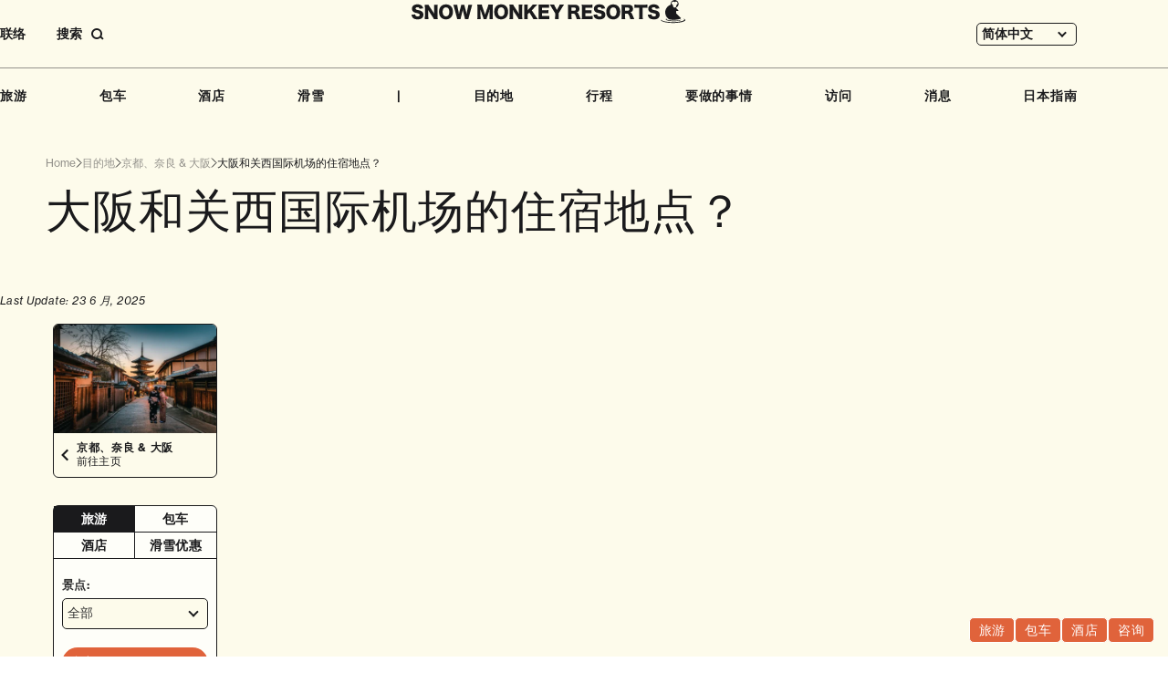

--- FILE ---
content_type: text/html; charset=UTF-8
request_url: https://www.snowmonkeyresorts.com/zh-hans/smr/kyoto-osaka/where-to-stay-in-osaka/
body_size: 26292
content:
<!DOCTYPE html>
<!--[if lt IE 9]><html
id=ie8 lang=zh-hans>
<![endif]-->
<!--[if gt IE 8]><!--><html
lang=zh-hans>
<!--<![endif]--><head
prefix="og: http://ogp.me/ns# fb: http://ogp.me/ns/fb#"><meta
charset="UTF-8"><meta
name="robots" content="index, follow"><meta
name="viewport" content="width=device-width, user-scalable=yes"><meta
name="format-detection" content="telephone=no"><title>大阪和关西国际机场的住宿地点？ - SNOW MONKEY RESORTS</title><meta
property="og:url" content="http://www.snowmonkeyresorts.com/zh-hans/smr/kyoto-osaka/where-to-stay-in-osaka/"><meta
property="og:type" content="article"><meta
property="og:title" content="大阪和关西国际机场的住宿地点？ - SNOW MONKEY RESORTS"><meta
property="og:image" content="https://www.snowmonkeyresorts.com/images/og.png"><meta
property="og:site_name" content="SNOW MONKEY RESORTS"><meta
name="twitter:card" content="summary_large_image"><link
rel=alternate type=application/rss+xml title=RSS href=https://www.snowmonkeyresorts.com/zh-hans/feed/ ><link
rel=profile href=http://gmpg.org/xfn/11><link
rel=pingback href=https://www.snowmonkeyresorts.com/xmlrpc.php><link
rel=icon type=image/png href=/favicon-96x96.png sizes=96x96><link
rel=icon type=image/svg+xml href=/favicon.svg><link
rel=apple-touch-icon sizes=180x180 href=/apple-touch-icon.png><link
rel=manifest href=/manifest.json>
<!--[if lt IE 9]> <script src=https://www.snowmonkeyresorts.com/wp-content/themes/smr/js/html5.js></script> <![endif]--><meta
name='robots' content='index, follow, max-image-preview:large, max-snippet:-1, max-video-preview:-1'><style>img:is([sizes="auto" i], [sizes^="auto," i]){contain-intrinsic-size:3000px 1500px}</style><link
rel=alternate hreflang=en href=https://www.snowmonkeyresorts.com/smr/kyoto-osaka/where-to-stay-in-osaka/ ><link
rel=alternate hreflang=zh-hant href=https://www.snowmonkeyresorts.com/zh-hant/smr/kyoto-osaka/where-to-stay-in-osaka/ ><link
rel=alternate hreflang=zh-hans href=https://www.snowmonkeyresorts.com/zh-hans/smr/kyoto-osaka/where-to-stay-in-osaka/ ><link
rel=alternate hreflang=th href=https://www.snowmonkeyresorts.com/th/smr/kyoto-osaka/where-to-stay-in-osaka/ ><link
rel=alternate hreflang=x-default href=https://www.snowmonkeyresorts.com/smr/kyoto-osaka/where-to-stay-in-osaka/ ><link
rel=canonical href=https://www.snowmonkeyresorts.com/zh-hans/smr/kyoto-osaka/where-to-stay-in-osaka/ > <script type=application/ld+json class=yoast-schema-graph>{"@context":"https://schema.org","@graph":[{"@type":"WebPage","@id":"https://www.snowmonkeyresorts.com/zh-hans/smr/kyoto-osaka/where-to-stay-in-osaka/","url":"https://www.snowmonkeyresorts.com/zh-hans/smr/kyoto-osaka/where-to-stay-in-osaka/","name":"大阪和关西国际机场的住宿地点？ - SNOW MONKEY RESORTS","isPartOf":{"@id":"https://www.snowmonkeyresorts.com/#website"},"primaryImageOfPage":{"@id":"https://www.snowmonkeyresorts.com/zh-hans/smr/kyoto-osaka/where-to-stay-in-osaka/#primaryimage"},"image":{"@id":"https://www.snowmonkeyresorts.com/zh-hans/smr/kyoto-osaka/where-to-stay-in-osaka/#primaryimage"},"thumbnailUrl":"https://www.snowmonkeyresorts.com/wp-content/uploads/2021/04/2502256_m.jpg","datePublished":"2021-04-01T06:28:00+00:00","dateModified":"2025-06-23T14:13:07+00:00","breadcrumb":{"@id":"https://www.snowmonkeyresorts.com/zh-hans/smr/kyoto-osaka/where-to-stay-in-osaka/#breadcrumb"},"inLanguage":"zh-Hans","potentialAction":[{"@type":"ReadAction","target":["https://www.snowmonkeyresorts.com/zh-hans/smr/kyoto-osaka/where-to-stay-in-osaka/"]}]},{"@type":"ImageObject","inLanguage":"zh-Hans","@id":"https://www.snowmonkeyresorts.com/zh-hans/smr/kyoto-osaka/where-to-stay-in-osaka/#primaryimage","url":"https://www.snowmonkeyresorts.com/wp-content/uploads/2021/04/2502256_m.jpg","contentUrl":"https://www.snowmonkeyresorts.com/wp-content/uploads/2021/04/2502256_m.jpg","width":1600,"height":1200,"caption":"osaka-dotonbori-night"},{"@type":"BreadcrumbList","@id":"https://www.snowmonkeyresorts.com/zh-hans/smr/kyoto-osaka/where-to-stay-in-osaka/#breadcrumb","itemListElement":[{"@type":"ListItem","position":1,"name":"ホーム","item":"https://www.snowmonkeyresorts.com/"},{"@type":"ListItem","position":2,"name":"Destination info","item":"https://www.snowmonkeyresorts.com/smr-archive/"},{"@type":"ListItem","position":3,"name":"大阪和关西国际机场的住宿地点？"}]},{"@type":"WebSite","@id":"https://www.snowmonkeyresorts.com/#website","url":"https://www.snowmonkeyresorts.com/","name":"SNOW MONKEY RESORTS","description":"Nagano, Japan","potentialAction":[{"@type":"SearchAction","target":{"@type":"EntryPoint","urlTemplate":"https://www.snowmonkeyresorts.com/?s={search_term_string}"},"query-input":{"@type":"PropertyValueSpecification","valueRequired":true,"valueName":"search_term_string"}}],"inLanguage":"zh-Hans"}]}</script> <link
rel=dns-prefetch href=//js.hs-scripts.com><link
rel=dns-prefetch href=//maxcdn.bootstrapcdn.com><link
rel=stylesheet id=theme-stylesheet-css href='https://www.snowmonkeyresorts.com/wp-content/themes/smr/style.css?ver=1735288532' type=text/css media=all><link
rel=stylesheet id=font-awesome-css href='https://maxcdn.bootstrapcdn.com/font-awesome/4.6.2/css/font-awesome.min.css?ver=4.6.2' type=text/css media=all><link
rel=stylesheet id=slick-css href=https://www.snowmonkeyresorts.com/js/slick.css type=text/css media=all><link
rel=stylesheet id=wp-block-library-css href='https://www.snowmonkeyresorts.com/wp-includes/css/dist/block-library/style.min.css?ver=6.7.1' type=text/css media=all><style id=safe-svg-svg-icon-style-inline-css>.safe-svg-cover{text-align:center}.safe-svg-cover .safe-svg-inside{display:inline-block;max-width:100%}.safe-svg-cover
svg{height:100%;max-height:100%;max-width:100%;width:100%}</style><style id=classic-theme-styles-inline-css>/*! This file is auto-generated */
.wp-block-button__link{color:#fff;background-color:#32373c;border-radius:9999px;box-shadow:none;text-decoration:none;padding:calc(.667em + 2px) calc(1.333em + 2px);font-size:1.125em}.wp-block-file__button{background:#32373c;color:#fff;text-decoration:none}</style><style id=global-styles-inline-css>/*<![CDATA[*/:root{--wp--preset--aspect-ratio--square:1;--wp--preset--aspect-ratio--4-3:4/3;--wp--preset--aspect-ratio--3-4:3/4;--wp--preset--aspect-ratio--3-2:3/2;--wp--preset--aspect-ratio--2-3:2/3;--wp--preset--aspect-ratio--16-9:16/9;--wp--preset--aspect-ratio--9-16:9/16;--wp--preset--color--black:#000;--wp--preset--color--cyan-bluish-gray:#abb8c3;--wp--preset--color--white:#fff;--wp--preset--color--pale-pink:#f78da7;--wp--preset--color--vivid-red:#cf2e2e;--wp--preset--color--luminous-vivid-orange:#ff6900;--wp--preset--color--luminous-vivid-amber:#fcb900;--wp--preset--color--light-green-cyan:#7bdcb5;--wp--preset--color--vivid-green-cyan:#00d084;--wp--preset--color--pale-cyan-blue:#8ed1fc;--wp--preset--color--vivid-cyan-blue:#0693e3;--wp--preset--color--vivid-purple:#9b51e0;--wp--preset--gradient--vivid-cyan-blue-to-vivid-purple:linear-gradient(135deg,rgba(6,147,227,1) 0%,rgb(155,81,224) 100%);--wp--preset--gradient--light-green-cyan-to-vivid-green-cyan:linear-gradient(135deg,rgb(122,220,180) 0%,rgb(0,208,130) 100%);--wp--preset--gradient--luminous-vivid-amber-to-luminous-vivid-orange:linear-gradient(135deg,rgba(252,185,0,1) 0%,rgba(255,105,0,1) 100%);--wp--preset--gradient--luminous-vivid-orange-to-vivid-red:linear-gradient(135deg,rgba(255,105,0,1) 0%,rgb(207,46,46) 100%);--wp--preset--gradient--very-light-gray-to-cyan-bluish-gray:linear-gradient(135deg,rgb(238,238,238) 0%,rgb(169,184,195) 100%);--wp--preset--gradient--cool-to-warm-spectrum:linear-gradient(135deg,rgb(74,234,220) 0%,rgb(151,120,209) 20%,rgb(207,42,186) 40%,rgb(238,44,130) 60%,rgb(251,105,98) 80%,rgb(254,248,76) 100%);--wp--preset--gradient--blush-light-purple:linear-gradient(135deg,rgb(255,206,236) 0%,rgb(152,150,240) 100%);--wp--preset--gradient--blush-bordeaux:linear-gradient(135deg,rgb(254,205,165) 0%,rgb(254,45,45) 50%,rgb(107,0,62) 100%);--wp--preset--gradient--luminous-dusk:linear-gradient(135deg,rgb(255,203,112) 0%,rgb(199,81,192) 50%,rgb(65,88,208) 100%);--wp--preset--gradient--pale-ocean:linear-gradient(135deg,rgb(255,245,203) 0%,rgb(182,227,212) 50%,rgb(51,167,181) 100%);--wp--preset--gradient--electric-grass:linear-gradient(135deg,rgb(202,248,128) 0%,rgb(113,206,126) 100%);--wp--preset--gradient--midnight:linear-gradient(135deg,rgb(2,3,129) 0%,rgb(40,116,252) 100%);--wp--preset--font-size--small:13px;--wp--preset--font-size--medium:20px;--wp--preset--font-size--large:36px;--wp--preset--font-size--x-large:42px;--wp--preset--spacing--20:0.44rem;--wp--preset--spacing--30:0.67rem;--wp--preset--spacing--40:1rem;--wp--preset--spacing--50:1.5rem;--wp--preset--spacing--60:2.25rem;--wp--preset--spacing--70:3.38rem;--wp--preset--spacing--80:5.06rem;--wp--preset--shadow--natural:6px 6px 9px rgba(0, 0, 0, 0.2);--wp--preset--shadow--deep:12px 12px 50px rgba(0, 0, 0, 0.4);--wp--preset--shadow--sharp:6px 6px 0px rgba(0, 0, 0, 0.2);--wp--preset--shadow--outlined:6px 6px 0px -3px rgba(255, 255, 255, 1), 6px 6px rgba(0, 0, 0, 1);--wp--preset--shadow--crisp:6px 6px 0px rgba(0, 0, 0, 1)}:where(.is-layout-flex){gap:0.5em}:where(.is-layout-grid){gap:0.5em}body .is-layout-flex{display:flex}.is-layout-flex{flex-wrap:wrap;align-items:center}.is-layout-flex>:is(*,div){margin:0}body .is-layout-grid{display:grid}.is-layout-grid>:is(*,div){margin:0}:where(.wp-block-columns.is-layout-flex){gap:2em}:where(.wp-block-columns.is-layout-grid){gap:2em}:where(.wp-block-post-template.is-layout-flex){gap:1.25em}:where(.wp-block-post-template.is-layout-grid){gap:1.25em}.has-black-color{color:var(--wp--preset--color--black) !important}.has-cyan-bluish-gray-color{color:var(--wp--preset--color--cyan-bluish-gray) !important}.has-white-color{color:var(--wp--preset--color--white) !important}.has-pale-pink-color{color:var(--wp--preset--color--pale-pink) !important}.has-vivid-red-color{color:var(--wp--preset--color--vivid-red) !important}.has-luminous-vivid-orange-color{color:var(--wp--preset--color--luminous-vivid-orange) !important}.has-luminous-vivid-amber-color{color:var(--wp--preset--color--luminous-vivid-amber) !important}.has-light-green-cyan-color{color:var(--wp--preset--color--light-green-cyan) !important}.has-vivid-green-cyan-color{color:var(--wp--preset--color--vivid-green-cyan) !important}.has-pale-cyan-blue-color{color:var(--wp--preset--color--pale-cyan-blue) !important}.has-vivid-cyan-blue-color{color:var(--wp--preset--color--vivid-cyan-blue) !important}.has-vivid-purple-color{color:var(--wp--preset--color--vivid-purple) !important}.has-black-background-color{background-color:var(--wp--preset--color--black) !important}.has-cyan-bluish-gray-background-color{background-color:var(--wp--preset--color--cyan-bluish-gray) !important}.has-white-background-color{background-color:var(--wp--preset--color--white) !important}.has-pale-pink-background-color{background-color:var(--wp--preset--color--pale-pink) !important}.has-vivid-red-background-color{background-color:var(--wp--preset--color--vivid-red) !important}.has-luminous-vivid-orange-background-color{background-color:var(--wp--preset--color--luminous-vivid-orange) !important}.has-luminous-vivid-amber-background-color{background-color:var(--wp--preset--color--luminous-vivid-amber) !important}.has-light-green-cyan-background-color{background-color:var(--wp--preset--color--light-green-cyan) !important}.has-vivid-green-cyan-background-color{background-color:var(--wp--preset--color--vivid-green-cyan) !important}.has-pale-cyan-blue-background-color{background-color:var(--wp--preset--color--pale-cyan-blue) !important}.has-vivid-cyan-blue-background-color{background-color:var(--wp--preset--color--vivid-cyan-blue) !important}.has-vivid-purple-background-color{background-color:var(--wp--preset--color--vivid-purple) !important}.has-black-border-color{border-color:var(--wp--preset--color--black) !important}.has-cyan-bluish-gray-border-color{border-color:var(--wp--preset--color--cyan-bluish-gray) !important}.has-white-border-color{border-color:var(--wp--preset--color--white) !important}.has-pale-pink-border-color{border-color:var(--wp--preset--color--pale-pink) !important}.has-vivid-red-border-color{border-color:var(--wp--preset--color--vivid-red) !important}.has-luminous-vivid-orange-border-color{border-color:var(--wp--preset--color--luminous-vivid-orange) !important}.has-luminous-vivid-amber-border-color{border-color:var(--wp--preset--color--luminous-vivid-amber) !important}.has-light-green-cyan-border-color{border-color:var(--wp--preset--color--light-green-cyan) !important}.has-vivid-green-cyan-border-color{border-color:var(--wp--preset--color--vivid-green-cyan) !important}.has-pale-cyan-blue-border-color{border-color:var(--wp--preset--color--pale-cyan-blue) !important}.has-vivid-cyan-blue-border-color{border-color:var(--wp--preset--color--vivid-cyan-blue) !important}.has-vivid-purple-border-color{border-color:var(--wp--preset--color--vivid-purple) !important}.has-vivid-cyan-blue-to-vivid-purple-gradient-background{background:var(--wp--preset--gradient--vivid-cyan-blue-to-vivid-purple) !important}.has-light-green-cyan-to-vivid-green-cyan-gradient-background{background:var(--wp--preset--gradient--light-green-cyan-to-vivid-green-cyan) !important}.has-luminous-vivid-amber-to-luminous-vivid-orange-gradient-background{background:var(--wp--preset--gradient--luminous-vivid-amber-to-luminous-vivid-orange) !important}.has-luminous-vivid-orange-to-vivid-red-gradient-background{background:var(--wp--preset--gradient--luminous-vivid-orange-to-vivid-red) !important}.has-very-light-gray-to-cyan-bluish-gray-gradient-background{background:var(--wp--preset--gradient--very-light-gray-to-cyan-bluish-gray) !important}.has-cool-to-warm-spectrum-gradient-background{background:var(--wp--preset--gradient--cool-to-warm-spectrum) !important}.has-blush-light-purple-gradient-background{background:var(--wp--preset--gradient--blush-light-purple) !important}.has-blush-bordeaux-gradient-background{background:var(--wp--preset--gradient--blush-bordeaux) !important}.has-luminous-dusk-gradient-background{background:var(--wp--preset--gradient--luminous-dusk) !important}.has-pale-ocean-gradient-background{background:var(--wp--preset--gradient--pale-ocean) !important}.has-electric-grass-gradient-background{background:var(--wp--preset--gradient--electric-grass) !important}.has-midnight-gradient-background{background:var(--wp--preset--gradient--midnight) !important}.has-small-font-size{font-size:var(--wp--preset--font-size--small) !important}.has-medium-font-size{font-size:var(--wp--preset--font-size--medium) !important}.has-large-font-size{font-size:var(--wp--preset--font-size--large) !important}.has-x-large-font-size{font-size:var(--wp--preset--font-size--x-large) !important}:where(.wp-block-post-template.is-layout-flex){gap:1.25em}:where(.wp-block-post-template.is-layout-grid){gap:1.25em}:where(.wp-block-columns.is-layout-flex){gap:2em}:where(.wp-block-columns.is-layout-grid){gap:2em}:root :where(.wp-block-pullquote){font-size:1.5em;line-height:1.6}/*]]>*/</style><link
rel=stylesheet id=wpml-blocks-css href='https://www.snowmonkeyresorts.com/wp-content/plugins/sitepress-multilingual-cms/dist/css/blocks/styles.css?ver=4.6.15' type=text/css media=all><link
rel=stylesheet id=contact-form-7-css href='https://www.snowmonkeyresorts.com/wp-content/plugins/contact-form-7/includes/css/styles.css?ver=6.0.2' type=text/css media=all><link
rel=stylesheet id=fancybox-for-wp-css href='https://www.snowmonkeyresorts.com/wp-content/plugins/fancybox-for-wordpress/assets/css/fancybox.css?ver=1.3.4' type=text/css media=all><link
rel=stylesheet id=wpml-legacy-dropdown-0-css href='https://www.snowmonkeyresorts.com/wp-content/plugins/sitepress-multilingual-cms/templates/language-switchers/legacy-dropdown/style.min.css?ver=1' type=text/css media=all><link
rel=stylesheet id=search-filter-plugin-styles-css href='https://www.snowmonkeyresorts.com/wp-content/plugins/search-filter-pro/public/assets/css/search-filter.min.css?ver=2.5.20' type=text/css media=all><link
rel=stylesheet id=wp-pagenavi-css href='https://www.snowmonkeyresorts.com/wp-content/plugins/wp-pagenavi/pagenavi-css.css?ver=2.70' type=text/css media=all><link
rel=stylesheet id=tablepress-default-css href='https://www.snowmonkeyresorts.com/wp-content/plugins/tablepress/css/build/default.css?ver=3.0.1' type=text/css media=all><link
rel=stylesheet id=wp-color-picker-css href='https://www.snowmonkeyresorts.com/wp-admin/css/color-picker.min.css?ver=6.7.1' type=text/css media=all><link
rel=stylesheet id=bos-searchbox-css href='https://www.snowmonkeyresorts.com/wp-content/plugins/bookingcom-official-searchbox/assets/css/bos_searchbox.css?ver=6.7.1' type=text/css media=all><link
rel=stylesheet id=jquery-ui-css href='https://www.snowmonkeyresorts.com/wp-content/plugins/bookingcom-official-searchbox/assets/css/jquery-ui.css?ver=6.7.1' type=text/css media=all> <script src="https://www.snowmonkeyresorts.com/wp-includes/js/jquery/jquery.min.js?ver=3.7.1" id=jquery-core-js></script> <script src="https://www.snowmonkeyresorts.com/wp-includes/js/jquery/jquery-migrate.min.js?ver=3.4.1" id=jquery-migrate-js></script> <script src="https://www.snowmonkeyresorts.com/js/jquery.easing.1.3.js?ver=6.7.1" id=jquery-easing-js></script> <script src="https://www.snowmonkeyresorts.com/wp-includes/js/jquery/ui/core.min.js?ver=1.13.3" id=jquery-ui-core-js></script> <script src="https://www.snowmonkeyresorts.com/wp-includes/js/jquery/ui/tabs.min.js?ver=1.13.3" id=jquery-ui-tabs-js></script> <script src=https://www.snowmonkeyresorts.com/js/script.js id=MTL-script-js></script> <script src="https://www.snowmonkeyresorts.com/js/slick.js?ver=1.8.0" id=slick-js></script> <script src=https://www.snowmonkeyresorts.com/js/itemslider.js id=smr-itemslider-js></script> <script src=https://www.snowmonkeyresorts.com/js/content_menu.js id=smr-content-menu-js></script> <script id=wpml-cookie-js-extra>var wpml_cookies={"wp-wpml_current_language":{"value":"zh-hans","expires":1,"path":"\/"}};var wpml_cookies={"wp-wpml_current_language":{"value":"zh-hans","expires":1,"path":"\/"}};</script> <script src="https://www.snowmonkeyresorts.com/wp-content/plugins/sitepress-multilingual-cms/res/js/cookies/language-cookie.js?ver=4.6.15" id=wpml-cookie-js defer=defer data-wp-strategy=defer></script> <script src="https://www.snowmonkeyresorts.com/wp-content/plugins/fancybox-for-wordpress/assets/js/purify.min.js?ver=1.3.4" id=purify-js></script> <script src="https://www.snowmonkeyresorts.com/wp-content/plugins/fancybox-for-wordpress/assets/js/jquery.fancybox.js?ver=1.3.4" id=fancybox-for-wp-js></script> <script src="https://www.snowmonkeyresorts.com/wp-content/plugins/sitepress-multilingual-cms/templates/language-switchers/legacy-dropdown/script.min.js?ver=1" id=wpml-legacy-dropdown-0-js></script> <script id=search-filter-plugin-build-js-extra>var SF_LDATA={"ajax_url":"https:\/\/www.snowmonkeyresorts.com\/wp-admin\/admin-ajax.php","home_url":"https:\/\/www.snowmonkeyresorts.com\/zh-hans\/","extensions":[]};</script> <script src="https://www.snowmonkeyresorts.com/wp-content/plugins/search-filter-pro/public/assets/js/search-filter-build.min.js?ver=2.5.20" id=search-filter-plugin-build-js></script> <script src="https://www.snowmonkeyresorts.com/wp-content/plugins/search-filter-pro/public/assets/js/chosen.jquery.min.js?ver=2.5.20" id=search-filter-plugin-chosen-js></script> <link
rel=https://api.w.org/ href=https://www.snowmonkeyresorts.com/zh-hans/wp-json/ ><link
rel=alternate title=JSON type=application/json href=https://www.snowmonkeyresorts.com/zh-hans/wp-json/wp/v2/smr/51107><link
rel=EditURI type=application/rsd+xml title=RSD href=https://www.snowmonkeyresorts.com/xmlrpc.php?rsd><link
rel=shortlink href='https://www.snowmonkeyresorts.com/zh-hans/?p=51107'><link
rel=alternate title="oEmbed (JSON)" type=application/json+oembed href="https://www.snowmonkeyresorts.com/zh-hans/wp-json/oembed/1.0/embed?url=https%3A%2F%2Fwww.snowmonkeyresorts.com%2Fzh-hans%2Fsmr%2Fkyoto-osaka%2Fwhere-to-stay-in-osaka%2F"><link
rel=alternate title="oEmbed (XML)" type=text/xml+oembed href="https://www.snowmonkeyresorts.com/zh-hans/wp-json/oembed/1.0/embed?url=https%3A%2F%2Fwww.snowmonkeyresorts.com%2Fzh-hans%2Fsmr%2Fkyoto-osaka%2Fwhere-to-stay-in-osaka%2F&#038;format=xml"><meta
name="generator" content="WPML ver:4.6.15 stt:59,61,1,52;"> <script language=JavaScript>jQuery(document).ready(function(){jQuery('a[href^=http]').not('[href*="'+location.hostname+'"]').attr('target','_blank');})</script> <style>/*<![CDATA[*/.fancybox-slide--image .fancybox-content{background-color:#FFF}div.fancybox-caption{display:none !important}img.fancybox-image{border-width:10px;border-color:#FFF;border-style:solid}div.fancybox-bg{background-color:rgba(102,102,102,0.3);opacity:1 !important}div.fancybox-content{border-color:#FFF}div#fancybox-title{background-color:#FFF}div.fancybox-content{background-color:#FFF}div#fancybox-title-inside{color:#333}div.fancybox-caption p.caption-title{display:inline-block}div.fancybox-caption p.caption-title{font-size:14px}div.fancybox-caption p.caption-title{color:#333}div.fancybox-caption{color:#333}div.fancybox-caption p.caption-title{background:#fff;width:auto;padding:10px
30px}div.fancybox-content p.caption-title{color:#333;margin:0;padding:5px
0}/*]]>*/</style><script>jQuery(function(){var mobileOnly=false;if(mobileOnly){return;}
jQuery.fn.getTitle=function(){var arr=jQuery("a[data-fancybox]");jQuery.each(arr,function(){var title=jQuery(this).children("img").attr("title");var caption=jQuery(this).next("figcaption").html();if(caption&&title){jQuery(this).attr("title",title+" "+caption)}else if(title){jQuery(this).attr("title",title);}else if(caption){jQuery(this).attr("title",caption);}});}
var thumbnails=jQuery("a:has(img)").not(".nolightbox").not('.envira-gallery-link').not('.ngg-simplelightbox').filter(function(){return/\.(jpe?g|png|gif|mp4|webp|bmp)(\?[^/]*)*$/i.test(jQuery(this).attr('href'))});var iframeLinks=jQuery('.fancyboxforwp').filter(function(){return!/\.(jpe?g|png|gif|mp4|webp|bmp|pdf)(\?[^/]*)*$/i.test(jQuery(this).attr('href'))}).filter(function(){return!/vimeo|youtube/i.test(jQuery(this).attr('href'))});iframeLinks.attr({"data-type":"iframe"}).getTitle();thumbnails.addClass("fancyboxforwp").attr("data-fancybox","gallery").getTitle();iframeLinks.attr({"data-fancybox":"gallery"}).getTitle();jQuery("a.fancyboxforwp").fancyboxforwp({loop:false,smallBtn:false,zoomOpacity:"auto",animationEffect:"fade",animationDuration:500,transitionEffect:"fade",transitionDuration:"300",overlayShow:true,overlayOpacity:"0.3",titleShow:true,titlePosition:"inside",keyboard:true,showCloseButton:false,arrows:true,clickContent:false,clickSlide:"close",mobile:{clickContent:function(current,event){return current.type==="image"?"toggleControls":false;},clickSlide:function(current,event){return current.type==="image"?"close":"close";},},wheel:false,toolbar:true,preventCaptionOverlap:true,onInit:function(){},onDeactivate:function(){},beforeClose:function(){},afterShow:function(instance){jQuery(".fancybox-image").on("click",function(){(instance.isScaledDown())?instance.scaleToActual():instance.scaleToFit()})},afterClose:function(){},caption:function(instance,item){var title="";if("undefined"!=typeof jQuery(this).context){var title=jQuery(this).context.title;}else{var title=("undefined"!=typeof jQuery(this).attr("title"))?jQuery(this).attr("title"):false;}var caption=jQuery(this).data('caption')||'';if(item.type==='image'&&title.length){caption=(caption.length?caption+'<br />':'')+'<p class=caption-title>'+title+'</p>';}return caption;},afterLoad:function(instance,current){current.$content.append('<div class=\"fancybox-custom-caption inside-caption\" style=\" position: absolute;left:0;right:0;color:#000;margin:0 auto;bottom:0;text-align:center;background-color:#FFFFFF \">'+current.opts.caption+'</div>');},});})</script>  <script async src="https://www.googletagmanager.com/gtag/js?id=G-G4WB428T1X"></script> <script>window.dataLayer=window.dataLayer||[];function gtag(){dataLayer.push(arguments);}
gtag('js',new Date());gtag('config','G-G4WB428T1X');</script>  <script class=hsq-set-content-id data-content-id=blog-post>var _hsq=_hsq||[];_hsq.push(["setContentType","blog-post"]);</script> <style>.logged-in .broken_link, .logged-in
a.broken_link{text-decoration:line-through}</style><style>.onlyloggedin{display:none}</style><script>(function(d){var config={kitId:'ayc8sqs',scriptTimeout:3000,async:true},h=d.documentElement,t=setTimeout(function(){h.className=h.className.replace(/\bwf-loading\b/g,"")+" wf-inactive";},config.scriptTimeout),tk=d.createElement("script"),f=false,s=d.getElementsByTagName("script")[0],a;h.className+=" wf-loading";tk.src='https://use.typekit.net/'+config.kitId+'.js';tk.async=true;tk.onload=tk.onreadystatechange=function(){a=this.readyState;if(f||a&&a!="complete"&&a!="loaded")return;f=true;clearTimeout(t);try{Typekit.load(config)}catch(e){}};s.parentNode.insertBefore(tk,s)})(document);</script> </head><body
class="smr-template-default single single-smr postid-51107 singular" id=my-smr><div
id=page class=hfeed><header
id=branding><div
id=masthead><div
id=headmenu class=strong role=navigation><div
class="sponly imgonly" id=menu_open_btn><a
href=javascript:;><img
class=icon src=https://www.snowmonkeyresorts.com/images/sp/btn_menu_open.svg alt=菜单 loading=lazy decoding=async></a></div><ul
class="extra_menu pconly">
<li
class=contact><a
href=https://www.snowmonkeyresorts.com/zh-hans/contact/ >联络 </a></li>
<li
class=search><a
href=javascript:;><span
class=label>搜索</span><span
class="button imgonly"><svg
width=14 height=13 viewBox="0 0 14 13" fill=none xmlns=http://www.w3.org/2000/svg><circle
cx=6 cy=6 r=5 stroke=currentColor stroke-width=2 /><path
d="M13 12L10 9" stroke=currentColor stroke-width=2 /></svg></span></a></li></ul><div
id=headlangbar><div
class="wpml-ls-statics-shortcode_actions wpml-ls wpml-ls-legacy-dropdown js-wpml-ls-legacy-dropdown"><ul><li
tabindex=0 class="wpml-ls-slot-shortcode_actions wpml-ls-item wpml-ls-item-zh-hans wpml-ls-current-language wpml-ls-item-legacy-dropdown">
<a
href=# class="js-wpml-ls-item-toggle wpml-ls-item-toggle">
<span
class=wpml-ls-native>简体中文</span></a><ul
class=wpml-ls-sub-menu>
<li
class="wpml-ls-slot-shortcode_actions wpml-ls-item wpml-ls-item-en wpml-ls-first-item">
<a
href=https://www.snowmonkeyresorts.com/smr/kyoto-osaka/where-to-stay-in-osaka/ class=wpml-ls-link>
<span
class=wpml-ls-native lang=en>ENGLISH</span></a>
</li>
<li
class="wpml-ls-slot-shortcode_actions wpml-ls-item wpml-ls-item-zh-hant">
<a
href=https://www.snowmonkeyresorts.com/zh-hant/smr/kyoto-osaka/where-to-stay-in-osaka/ class=wpml-ls-link>
<span
class=wpml-ls-native lang=zh-hant>繁體中文</span></a>
</li>
<li
class="wpml-ls-slot-shortcode_actions wpml-ls-item wpml-ls-item-th wpml-ls-last-item">
<a
href=https://www.snowmonkeyresorts.com/th/smr/kyoto-osaka/where-to-stay-in-osaka/ class=wpml-ls-link>
<span
class=wpml-ls-native lang=th>ไทย</span></a>
</li></ul></li></ul></div></div><div
id=headlogo class=imgonly><a
href=https://www.snowmonkeyresorts.com/zh-hans/ >
<img
src=https://www.snowmonkeyresorts.com/images/header_logo.svg alt="Snow Monkey Resorts" loading=lazy decoding=async>		</a></div><div
id=gnavi><div
class="search sponly"><form
action=https://www.snowmonkeyresorts.com/zh-hans/ method=get><input
type=text name=s value placeholder=输入文字><button
type=submit><img
src=https://www.snowmonkeyresorts.com/images/icon_search.svg alt=搜索 loading=lazy decoding=async></button></form></div><ul>
<li><a
href=https://www.snowmonkeyresorts.com/zh-hans/tours/ >旅游</a></li>
<li><a
href=https://www.snowmonkeyresorts.com/zh-hans/charters/ >包车</a></li>
<li><a
href=https://www.snowmonkeyresorts.com/zh-hans/hotels/ >酒店</a></li>
<li><a
href=https://www.snowmonkeyresorts.com/zh-hans/ski/ >滑雪</a></li>		<li
class=spacer>|</li>
<li><a
href=https://www.snowmonkeyresorts.com/zh-hans/destinations/ >目的地</a></li>
<li><a
href=https://www.snowmonkeyresorts.com/zh-hans/itineraries/ >行程</a></li>		<li
class="haschildren thingstodo"><div
class=parent>要做的事情</div><ul
class=submenu>
<li><a
href=https://www.snowmonkeyresorts.com/zh-hans/activities/ ><img
src=https://www.snowmonkeyresorts.com/images/gnavi_activities.jpg alt loading=lazy decoding=async><span
class=text>活动</span>	</a></li>
<li><a
href=https://www.snowmonkeyresorts.com/zh-hans/events/ ><img
src=https://www.snowmonkeyresorts.com/images/gnavi_events.jpg alt loading=lazy decoding=async><span
class=text>事件</span>	</a></li>
<li><a
href=https://www.snowmonkeyresorts.com/zh-hans/eats/ ><img
src=https://www.snowmonkeyresorts.com/images/gnavi_eat.jpg alt loading=lazy decoding=async><span
class=text>吃</span>	</a></li>	<li><a
href=https://www.snowmonkeyresorts.com/zh-hans/cherry-blossoms-in-japan/ ><img
src=https://www.snowmonkeyresorts.com/images/gnavi_blossoms.jpg alt loading=lazy decoding=async><span
class=text>花开</span>	</a></li>
<li><a
href=https://www.snowmonkeyresorts.com/zh-hans/autumn-leaves-in-japan/ ><img
src=https://www.snowmonkeyresorts.com/images/gnavi_autumnleaves.jpg alt loading=lazy decoding=async><span
class=text>秋叶</span>	</a></li>
<li><a
href=https://www.snowmonkeyresorts.com/zh-hans/onsen-hot-springs-japan/ ><img
src=https://www.snowmonkeyresorts.com/images/gnavi_onsen.jpg alt loading=lazy decoding=async><span
class=text>温泉</span>	</a></li>
<li><a
href=https://www.snowmonkeyresorts.com/zh-hans/japan-adventure-travel/ ><img
src=https://www.snowmonkeyresorts.com/images/gnavi_adventure.jpg alt loading=lazy decoding=async><span
class=text>冒险</span>	</a></li>
<li><a
href=https://www.snowmonkeyresorts.com/zh-hans/trails-in-japan/ ><img
src=https://www.snowmonkeyresorts.com/images/gnavi_trails.jpg alt loading=lazy decoding=async><span
class=text>步道</span>	</a></li>
<li><a
href=https://www.snowmonkeyresorts.com/zh-hans/japan-sake-wine/ ><img
src=https://www.snowmonkeyresorts.com/images/gnavi_sakewine.jpg alt loading=lazy decoding=async><span
class=text>清酒和红酒</span>	</a></li>
<li><a
href=https://www.snowmonkeyresorts.com/zh-hans/art-space-japan/ ><img
src=https://www.snowmonkeyresorts.com/images/gnavi_arts.jpg alt loading=lazy decoding=async><span
class=text>艺术</span>	</a></li></ul>
</li>
<li><a
href=https://www.snowmonkeyresorts.com/zh-hans/access/ >访问</a></li>
<li><a
href=https://www.snowmonkeyresorts.com/zh-hans/news/ >消息</a></li>
<li
class="haschildren pclast japanguide"><div
class=parent>日本指南</div><ul
class=submenu>		<li><a
href=https://www.snowmonkeyresorts.com/zh-hans/travel-in-japan/ ><img
src=https://www.snowmonkeyresorts.com/images/gnavi_travelinjapan.jpg alt loading=lazy decoding=async><span
class=text>日本旅游</span></a></li>		<li><a
href=https://www.snowmonkeyresorts.com/zh-hans/lifestyle-in-japan/ ><img
src=https://www.snowmonkeyresorts.com/images/gnavi_lifestyle.jpg alt loading=lazy decoding=async><span
class=text>日本的生活方式</span></a></li></ul>
</li>
<li
class="contact sponly"><a
href=https://www.snowmonkeyresorts.com/zh-hans/contact/ >联络 </a></li></ul></div></div></div><div
class="search_panel pconly"><button
type=button class=btn_close><svg
width=32 height=32 viewBox="0 0 32 32" fill=none xmlns=http://www.w3.org/2000/svg><path
d="M1 31L31 1" stroke=currentColor stroke-width=2 /><path
d="M1 1L31 31" stroke=currentColor stroke-width=2 /></svg></button><form
action=https://www.snowmonkeyresorts.com/zh-hans/ method=get><input
type=search name=s value placeholder=输入文字><button
type=submit><svg
width=14 height=13 viewBox="0 0 14 13" fill=none xmlns=http://www.w3.org/2000/svg><circle
cx=6 cy=6 r=5 stroke=currentColor stroke-width=2 /><path
d="M13 12L10 9" stroke=currentColor stroke-width=2 /></svg></button></form></div></header><div
id=main><div
id=breadcrumbs><span
property=itemListElement typeof=ListItem><a
property=item typeof=WebPage title="Go to SNOW MONKEY RESORTS." href=https://www.snowmonkeyresorts.com/zh-hans/ class=home ><span
property=name>Home</span></a><meta
property="position" content="1"></span><img
src=https://www.snowmonkeyresorts.com/wp-content/uploads/2025/05/arrow_bread.svg alt=" "><span
property=itemListElement typeof=ListItem><a
property=item typeof=WebPage title="转到 目的地." href=https://www.snowmonkeyresorts.com/zh-hans/destinations/ class="archive post-smr-archive" ><span
property=name>目的地</span></a><meta
property="position" content="2"></span><img
src=https://www.snowmonkeyresorts.com/wp-content/uploads/2025/05/arrow_bread.svg alt=" "><span
property=itemListElement typeof=ListItem><a
property=item typeof=WebPage title="Go to the 京都、奈良 &#038; 大阪 Destination archives." href=https://www.snowmonkeyresorts.com/zh-hans/destinations/kyoto-osaka/ class="taxonomy destination" ><span
property=name>京都、奈良 &#038; 大阪</span></a><meta
property="position" content="3"></span><img
src=https://www.snowmonkeyresorts.com/wp-content/uploads/2025/05/arrow_bread.svg alt=" "><span
property=itemListElement typeof=ListItem><span
property=name class="post post-smr current-item">大阪和关西国际机场的住宿地点？</span><meta
property="url" content="https://www.snowmonkeyresorts.com/zh-hans/smr/kyoto-osaka/where-to-stay-in-osaka/"><meta
property="position" content="4"></span></div><div
id=mainwall><header
class=entry-header><h1 class="entry-title">大阪和关西国际机场的住宿地点？</h1><p
class=update>Last Update: 23 6 月, 2025</p></header><div
id=secondary class=widget-area role=complementary><div
class=inner><div
class=nav_lobby>
<a
href=https://www.snowmonkeyresorts.com/zh-hans/destinations/kyoto-osaka/ ><div
class="photo imgonly"><img
src=https://www.snowmonkeyresorts.com/wp-content/uploads/2015/11/20_kyoto_u-420x280.webp alt loading=lazy decoding=async></div><div
class=title_descr><div
class=arrow><svg
width=16 height=10 viewBox="0 0 16 10" fill=none xmlns=http://www.w3.org/2000/svg><path
d="M1 9L8 2L15 9" stroke=currentColor stroke-width=2.5></path></svg></div><div
class=title>京都、奈良 &#038; 大阪</div><div
class=descr>前往主页</div></div>
</a></div><div
class="widget widget_services"><div
class=services_search_complex><ul
class="tab_menu kabel">
<li><a
href=#tours_search_form>旅游</a></li>
<li><a
href=#charters_search_form>包车</a></li>
<li><a
href=#hotels_search_form>酒店</a></li>
<li><a
href=#ski_search_form>滑雪优惠</a></li></ul><div
class=tab_panel id=tours_search_form><form
data-sf-form-id=213005 data-is-rtl=0 data-maintain-state data-results-url=https://www.snowmonkeyresorts.com/zh-hans/tours/ data-ajax-url='https://www.snowmonkeyresorts.com/zh-hans/?sfid=213005&amp;sf_action=get_data&amp;sf_data=all' data-ajax-form-url='https://www.snowmonkeyresorts.com/zh-hans/?sfid=213005&amp;sf_action=get_data&amp;sf_data=form' data-display-result-method=shortcode data-use-history-api=1 data-template-loaded=0 data-lang-code=zh-hans data-ajax=1 data-ajax-data-type=json data-ajax-links-selector='.pagination a' data-ajax-target=#search-filter-results-213005 data-ajax-pagination-type=normal data-update-ajax-url=1 data-only-results-ajax=1 data-scroll-to-pos=results data-scroll-on-action=pagination data-init-paged=1 data-auto-update=0 data-auto-count=1 action=https://www.snowmonkeyresorts.com/zh-hans/tours/ method=post class=searchandfilter id=search-filter-form-213005 autocomplete=off data-instance-count=1><ul><li
class=sf-field-reset data-sf-field-name=reset data-sf-field-type=reset data-sf-field-input-type=button><input
type=submit class=search-filter-reset name=_sf_reset value=重置 data-search-form-id=213005 data-sf-submit-form=always></li><li
class=sf-field-submit data-sf-field-name=submit data-sf-field-type=submit data-sf-field-input-type><input
type=submit name=_sf_submit value=搜索></li><li
class=sf-field-taxonomy-tour-category data-sf-field-name=_sft_tour-category data-sf-field-type=taxonomy data-sf-field-input-type=select><h4>类别</h4>		<label>
<select
name=_sft_tour-category[] class=sf-input-select title><option
class="sf-level-0 sf-item-0 sf-option-active" selected=selected data-sf-count=0 data-sf-depth=0 value>全部</option><option
class="sf-level-0 sf-item-328" data-sf-count=119 data-sf-depth=0 value=1day>一日游&nbsp;&nbsp;(119)</option><option
class="sf-level-0 sf-item-333" data-sf-count=32 data-sf-depth=0 value=private>私人旅游&nbsp;&nbsp;(32)</option><option
class="sf-level-0 sf-item-330" data-sf-count=9 data-sf-depth=0 value=multi-day>多日游&nbsp;&nbsp;(9)</option><option
class="sf-level-0 sf-item-337" data-sf-count=7 data-sf-depth=0 value=event>活动参观&nbsp;&nbsp;(7)</option>
</select></label>		</li><li
class=sf-field-taxonomy-spot data-sf-field-name=_sft_spot data-sf-field-type=taxonomy data-sf-field-input-type=select><h4>景点</h4>		<label>
<select
name=_sft_spot[] class=sf-input-select title><option
class="sf-level-0 sf-item-0 sf-option-active" selected=selected data-sf-count=0 data-sf-depth=0 value>全部</option><option
class="sf-level-0 sf-item-618" data-sf-count=44 data-sf-depth=0 value=nagano>长野&nbsp;&nbsp;(44)</option><option
class="sf-level-0 sf-item-615" data-sf-count=21 data-sf-depth=0 value=snow-monkey>雪猴&nbsp;&nbsp;(21)</option><option
class="sf-level-0 sf-item-625" data-sf-count=20 data-sf-depth=0 value=kanazawa>金泽&nbsp;&nbsp;(20)</option><option
class="sf-level-0 sf-item-627" data-sf-count=20 data-sf-depth=0 value=takayama>高山&nbsp;&nbsp;(20)</option><option
class="sf-level-0 sf-item-634" data-sf-count=22 data-sf-depth=0 value=nagoya>名古屋&nbsp;&nbsp;(22)</option><option
class="sf-level-0 sf-item-605" data-sf-count=19 data-sf-depth=0 value=tokyo>东京&nbsp;&nbsp;(19)</option><option
class="sf-level-0 sf-item-621" data-sf-count=14 data-sf-depth=0 value=matsumoto>松本&nbsp;&nbsp;(14)</option><option
class="sf-level-0 sf-item-622" data-sf-count=9 data-sf-depth=0 value=kiso-valley>木曾谷&nbsp;&nbsp;(9)</option><option
class="sf-level-0 sf-item-645" data-sf-count=9 data-sf-depth=0 value=hiroshima>广岛&nbsp;&nbsp;(9)</option><option
class="sf-level-0 sf-item-647" data-sf-count=11 data-sf-depth=0 value=sapporo>札幌&nbsp;&nbsp;(11)</option><option
class="sf-level-0 sf-item-626" data-sf-count=10 data-sf-depth=0 value=shirakawa-go>白川乡&nbsp;&nbsp;(10)</option><option
class="sf-level-0 sf-item-639" data-sf-count=8 data-sf-depth=0 value=kyoto>京都&nbsp;&nbsp;(8)</option><option
class="sf-level-0 sf-item-628" data-sf-count=7 data-sf-depth=0 value=kamikochi>上高地&nbsp;&nbsp;(7)</option><option
class="sf-level-0 sf-item-614" data-sf-count=7 data-sf-depth=0 value=shiga-kogen>志贺高原&nbsp;&nbsp;(7)</option><option
class="sf-level-0 sf-item-624" data-sf-count=5 data-sf-depth=0 value=toyama>富山&nbsp;&nbsp;(5)</option><option
class="sf-level-0 sf-item-619" data-sf-count=5 data-sf-depth=0 value=hakuba>白马&nbsp;&nbsp;(5)</option><option
class="sf-level-0 sf-item-620" data-sf-count=3 data-sf-depth=0 value=alpine-route>阿尔卑斯山脉路线&nbsp;&nbsp;(3)</option><option
class="sf-level-0 sf-item-640" data-sf-count=2 data-sf-depth=0 value=osaka>大阪&nbsp;&nbsp;(2)</option><option
class="sf-level-0 sf-item-611" data-sf-count=3 data-sf-depth=0 value=karuizawa>轻井泽&nbsp;&nbsp;(3)</option><option
class="sf-level-0 sf-item-1378" data-sf-count=3 data-sf-depth=0 value=shinhotaka>新穗高&nbsp;&nbsp;(3)</option><option
class="sf-level-0 sf-item-607" data-sf-count=3 data-sf-depth=0 value=hakone>箱根&nbsp;&nbsp;(3)</option><option
class="sf-level-0 sf-item-616" data-sf-count=3 data-sf-depth=0 value=nozawa-onsen>野泽温泉&nbsp;&nbsp;(3)</option><option
class="sf-level-0 sf-item-643" data-sf-count=3 data-sf-depth=0 value=kobe>神户&nbsp;&nbsp;(3)</option><option
class="sf-level-0 sf-item-617" data-sf-count=3 data-sf-depth=0 value=togakushi>户隐&nbsp;&nbsp;(3)</option><option
class="sf-level-0 sf-item-648" data-sf-count=3 data-sf-depth=0 value=myoko>妙高&nbsp;&nbsp;(3)</option><option
class="sf-level-0 sf-item-631" data-sf-count=2 data-sf-depth=0 value=fukui>福井&nbsp;&nbsp;(2)</option><option
class="sf-level-0 sf-item-610" data-sf-count=2 data-sf-depth=0 value=mt-fuji>富士山&nbsp;&nbsp;(2)</option><option
class="sf-level-0 sf-item-630" data-sf-count=2 data-sf-depth=0 value=gujo>郡上&nbsp;&nbsp;(2)</option><option
class="sf-level-0 sf-item-1502" data-sf-count=2 data-sf-depth=0 value=madarao>斑尾&nbsp;&nbsp;(2)</option><option
class="sf-level-0 sf-item-641" data-sf-count=1 data-sf-depth=0 value=nara>奈良&nbsp;&nbsp;(1)</option><option
class="sf-level-0 sf-item-613" data-sf-count=1 data-sf-depth=0 value=kusatsu>草津&nbsp;&nbsp;(1)</option><option
class="sf-level-0 sf-item-623" data-sf-count=1 data-sf-depth=0 value=kurobe-gorge>黑部峡谷&nbsp;&nbsp;(1)</option><option
class="sf-level-0 sf-item-606" data-sf-count=1 data-sf-depth=0 value=kamakura>镰仓&nbsp;&nbsp;(1)</option><option
class="sf-level-0 sf-item-638" data-sf-count=1 data-sf-depth=0 value=ise>伊势&nbsp;&nbsp;(1)</option><option
class="sf-level-0 sf-item-633" data-sf-count=2 data-sf-depth=0 value=inuyama>犬山&nbsp;&nbsp;(2)</option><option
class="sf-level-0 sf-item-635" data-sf-count=1 data-sf-depth=0 value=hikone>彦根&nbsp;&nbsp;(1)</option><option
class="sf-level-0 sf-item-636" data-sf-count=1 data-sf-depth=0 value=omi>近江&nbsp;&nbsp;(1)</option><option
class="sf-level-0 sf-item-609" data-sf-count=1 data-sf-depth=0 value=nikko>日光&nbsp;&nbsp;(1)</option><option
class="sf-level-0 sf-item-637" data-sf-count=1 data-sf-depth=0 value=koka>甲贺&nbsp;&nbsp;(1)</option><option
class="sf-level-0 sf-item-608" data-sf-count=1 data-sf-depth=0 value=kawagoe>川越&nbsp;&nbsp;(1)</option><option
class="sf-level-0 sf-item-644" data-sf-count=1 data-sf-depth=0 value=himeji>姬路&nbsp;&nbsp;(1)</option><option
class="sf-level-0 sf-item-646" data-sf-count=1 data-sf-depth=0 value=otaru>小樽&nbsp;&nbsp;(1)</option><option
class="sf-level-0 sf-item-612" data-sf-count=1 data-sf-depth=0 value=ashikaga>足利&nbsp;&nbsp;(1)</option><option
class="sf-level-0 sf-item-1504" data-sf-count=1 data-sf-depth=0 value=norikura>乘鞍&nbsp;&nbsp;(1)</option><option
class="sf-level-0 sf-item-1570" data-sf-count=1 data-sf-depth=0 value=okayama>冈山&nbsp;&nbsp;(1)</option><option
class="sf-level-0 sf-item-1572" data-sf-count=1 data-sf-depth=0 value=kurashiki>仓敷&nbsp;&nbsp;(1)</option>
</select></label>		</li><li
class=sf-field-taxonomy-start data-sf-field-name=_sft_start data-sf-field-type=taxonomy data-sf-field-input-type=select><h4>从哪里出发</h4>		<label>
<select
name=_sft_start[] class=sf-input-select title><option
class="sf-level-0 sf-item-0 sf-option-active" selected=selected data-sf-count=0 data-sf-depth=0 value>全部</option><option
class="sf-level-0 sf-item-244" data-sf-count=37 data-sf-depth=0 value=nagano-city>长野市&nbsp;&nbsp;(37)</option><option
class="sf-level-0 sf-item-847" data-sf-count=23 data-sf-depth=0 value=nagoya>名古屋&nbsp;&nbsp;(23)</option><option
class="sf-level-0 sf-item-840" data-sf-count=18 data-sf-depth=0 value=kanazawa>金泽&nbsp;&nbsp;(18)</option><option
class="sf-level-0 sf-item-855" data-sf-count=18 data-sf-depth=0 value=tokyo>东京&nbsp;&nbsp;(18)</option><option
class="sf-level-0 sf-item-854" data-sf-count=15 data-sf-depth=0 value=takayama>高山&nbsp;&nbsp;(15)</option><option
class="sf-level-0 sf-item-845" data-sf-count=11 data-sf-depth=0 value=matsumoto>松本&nbsp;&nbsp;(11)</option><option
class="sf-level-0 sf-item-1432" data-sf-count=11 data-sf-depth=0 value=sapporo>札幌&nbsp;&nbsp;(11)</option><option
class="sf-level-0 sf-item-1388" data-sf-count=7 data-sf-depth=0 value=hiroshima>广岛&nbsp;&nbsp;(7)</option><option
class="sf-level-0 sf-item-837" data-sf-count=7 data-sf-depth=0 value=hakuba>白马&nbsp;&nbsp;(7)</option><option
class="sf-level-0 sf-item-843" data-sf-count=8 data-sf-depth=0 value=kyoto>京都&nbsp;&nbsp;(8)</option><option
class="sf-level-0 sf-item-1440" data-sf-count=5 data-sf-depth=0 value=kisovalley>木曾谷&nbsp;&nbsp;(5)</option><option
class="sf-level-0 sf-item-852" data-sf-count=3 data-sf-depth=0 value=shiga-kogen>志贺高原&nbsp;&nbsp;(3)</option><option
class="sf-level-0 sf-item-851" data-sf-count=2 data-sf-depth=0 value=osaka>大阪&nbsp;&nbsp;(2)</option><option
class="sf-level-0 sf-item-841" data-sf-count=3 data-sf-depth=0 value=karuizawa>轻井泽&nbsp;&nbsp;(3)</option><option
class="sf-level-0 sf-item-842" data-sf-count=3 data-sf-depth=0 value=kobe>神户&nbsp;&nbsp;(3)</option><option
class="sf-level-0 sf-item-849" data-sf-count=2 data-sf-depth=0 value=nozawa-onsen>野泽温泉&nbsp;&nbsp;(2)</option><option
class="sf-level-0 sf-item-846" data-sf-count=3 data-sf-depth=0 value=myoko>妙高&nbsp;&nbsp;(3)</option><option
class="sf-level-0 sf-item-1481" data-sf-count=2 data-sf-depth=0 value=toyama>富山&nbsp;&nbsp;(2)</option><option
class="sf-level-0 sf-item-844" data-sf-count=3 data-sf-depth=0 value=madarao>斑尾&nbsp;&nbsp;(3)</option><option
class="sf-level-0 sf-item-856" data-sf-count=2 data-sf-depth=0 value=yudanaka-shibu>汤田中 &amp; 涩&nbsp;&nbsp;(2)</option><option
class="sf-level-0 sf-item-1493" data-sf-count=2 data-sf-depth=0 value=fukui>福井&nbsp;&nbsp;(2)</option><option
class="sf-level-0 sf-item-848" data-sf-count=1 data-sf-depth=0 value=nara>奈良&nbsp;&nbsp;(1)</option><option
class="sf-level-0 sf-item-838" data-sf-count=1 data-sf-depth=0 value=himeji>姬路&nbsp;&nbsp;(1)</option><option
class="sf-level-0 sf-item-839" data-sf-count=1 data-sf-depth=0 value=iiyama>饭山&nbsp;&nbsp;(1)</option><option
class="sf-level-0 sf-item-850" data-sf-count=1 data-sf-depth=0 value=obuse>小布施&nbsp;&nbsp;(1)</option><option
class="sf-level-0 sf-item-1518" data-sf-count=1 data-sf-depth=0 value=narita>成田&nbsp;&nbsp;(1)</option><option
class="sf-level-0 sf-item-1547" data-sf-count=1 data-sf-depth=0 value=fukuyama>福山&nbsp;&nbsp;(1)</option><option
class="sf-level-0 sf-item-1554" data-sf-count=1 data-sf-depth=0 value=okayama>冈山&nbsp;&nbsp;(1)</option><option
class="sf-level-0 sf-item-1557" data-sf-count=1 data-sf-depth=0 value=onomichi>尾道&nbsp;&nbsp;(1)</option>
</select></label>		</li><li
class=sf-field-taxonomy-end data-sf-field-name=_sft_end data-sf-field-type=taxonomy data-sf-field-input-type=select><h4>下车</h4>		<label>
<select
name=_sft_end[] class=sf-input-select title><option
class="sf-level-0 sf-item-0 sf-option-active" selected=selected data-sf-count=0 data-sf-depth=0 value>全部</option><option
class="sf-level-0 sf-item-908" data-sf-count=41 data-sf-depth=0 value=nagano-city>长野市&nbsp;&nbsp;(41)</option><option
class="sf-level-0 sf-item-909" data-sf-count=23 data-sf-depth=0 value=nagoya>名古屋&nbsp;&nbsp;(23)</option><option
class="sf-level-0 sf-item-901" data-sf-count=22 data-sf-depth=0 value=kanazawa>金泽&nbsp;&nbsp;(22)</option><option
class="sf-level-0 sf-item-916" data-sf-count=21 data-sf-depth=0 value=takayama>高山&nbsp;&nbsp;(21)</option><option
class="sf-level-0 sf-item-917" data-sf-count=18 data-sf-depth=0 value=tokyo>东京&nbsp;&nbsp;(18)</option><option
class="sf-level-0 sf-item-906" data-sf-count=11 data-sf-depth=0 value=matsumoto>松本&nbsp;&nbsp;(11)</option><option
class="sf-level-0 sf-item-898" data-sf-count=9 data-sf-depth=0 value=hakuba>白马&nbsp;&nbsp;(9)</option><option
class="sf-level-0 sf-item-1436" data-sf-count=11 data-sf-depth=0 value=sapporo>札幌&nbsp;&nbsp;(11)</option><option
class="sf-level-0 sf-item-1449" data-sf-count=7 data-sf-depth=0 value=hiroshima>广岛&nbsp;&nbsp;(7)</option><option
class="sf-level-0 sf-item-911" data-sf-count=7 data-sf-depth=0 value=nozawa-onsen>野泽温泉&nbsp;&nbsp;(7)</option><option
class="sf-level-0 sf-item-904" data-sf-count=8 data-sf-depth=0 value=kyoto>京都&nbsp;&nbsp;(8)</option><option
class="sf-level-0 sf-item-914" data-sf-count=6 data-sf-depth=0 value=shiga-kogen>志贺高原&nbsp;&nbsp;(6)</option><option
class="sf-level-0 sf-item-905" data-sf-count=6 data-sf-depth=0 value=madarao>斑尾&nbsp;&nbsp;(6)</option><option
class="sf-level-0 sf-item-1445" data-sf-count=5 data-sf-depth=0 value=kisovalley>木曾谷&nbsp;&nbsp;(5)</option><option
class="sf-level-0 sf-item-907" data-sf-count=6 data-sf-depth=0 value=myoko>妙高&nbsp;&nbsp;(6)</option><option
class="sf-level-0 sf-item-902" data-sf-count=3 data-sf-depth=0 value=karuizawa>轻井泽&nbsp;&nbsp;(3)</option><option
class="sf-level-0 sf-item-913" data-sf-count=2 data-sf-depth=0 value=osaka>大阪&nbsp;&nbsp;(2)</option><option
class="sf-level-0 sf-item-903" data-sf-count=3 data-sf-depth=0 value=kobe>神户&nbsp;&nbsp;(3)</option><option
class="sf-level-0 sf-item-1485" data-sf-count=2 data-sf-depth=0 value=toyama>富山&nbsp;&nbsp;(2)</option><option
class="sf-level-0 sf-item-1489" data-sf-count=2 data-sf-depth=0 value=fukui>福井&nbsp;&nbsp;(2)</option><option
class="sf-level-0 sf-item-910" data-sf-count=1 data-sf-depth=0 value=nara>奈良&nbsp;&nbsp;(1)</option><option
class="sf-level-0 sf-item-899" data-sf-count=1 data-sf-depth=0 value=himeji>姬路&nbsp;&nbsp;(1)</option><option
class="sf-level-0 sf-item-918" data-sf-count=1 data-sf-depth=0 value=yudanaka-shibu>汤田中 &amp; 涩&nbsp;&nbsp;(1)</option><option
class="sf-level-0 sf-item-900" data-sf-count=1 data-sf-depth=0 value=iiyama>饭山&nbsp;&nbsp;(1)</option><option
class="sf-level-0 sf-item-912" data-sf-count=1 data-sf-depth=0 value=obuse>小布施&nbsp;&nbsp;(1)</option><option
class="sf-level-0 sf-item-1521" data-sf-count=1 data-sf-depth=0 value=narita>成田&nbsp;&nbsp;(1)</option><option
class="sf-level-0 sf-item-1559" data-sf-count=1 data-sf-depth=0 value=fukuyama>福山&nbsp;&nbsp;(1)</option><option
class="sf-level-0 sf-item-1562" data-sf-count=1 data-sf-depth=0 value=okayama>冈山&nbsp;&nbsp;(1)</option><option
class="sf-level-0 sf-item-1565" data-sf-count=1 data-sf-depth=0 value=onomichi>尾道&nbsp;&nbsp;(1)</option>
</select></label>		</li><li
class=sf-field-taxonomy-smr_theme data-sf-field-name=_sft_smr_theme data-sf-field-type=taxonomy data-sf-field-input-type=select><h4>主题</h4>		<label>
<select
name=_sft_smr_theme[] class=sf-input-select title><option
class="sf-level-0 sf-item-0 sf-option-active" selected=selected data-sf-count=0 data-sf-depth=0 value>全部</option><option
class="sf-level-0 sf-item-324" data-sf-count=27 data-sf-depth=0 value=top-attractions>热门景点&nbsp;&nbsp;(27)</option><option
class="sf-level-0 sf-item-1063" data-sf-count=21 data-sf-depth=0 value=snow-monkeys>雪猴&nbsp;&nbsp;(21)</option><option
class="sf-level-0 sf-item-990" data-sf-count=83 data-sf-depth=0 value=nature-adventure>自然与冒险&nbsp;&nbsp;(83)</option><option
class="sf-level-0 sf-item-989" data-sf-count=74 data-sf-depth=0 value=historic-castle>历史和城堡&nbsp;&nbsp;(74)</option><option
class="sf-level-0 sf-item-996" data-sf-count=67 data-sf-depth=0 value=temple-shrine>寺庙和神社&nbsp;&nbsp;(67)</option><option
class="sf-level-0 sf-item-987" data-sf-count=42 data-sf-depth=0 value=food-drink>当地食品与饮料&nbsp;&nbsp;(42)</option><option
class="sf-level-0 sf-item-981" data-sf-count=32 data-sf-depth=0 value=arts-culture>艺术与文化&nbsp;&nbsp;(32)</option><option
class="sf-level-0 sf-item-986" data-sf-count=10 data-sf-depth=0 value=festival>节日&nbsp;&nbsp;(10)</option><option
class="sf-level-0 sf-item-317" data-sf-count=11 data-sf-depth=0 value=onsen>温泉&nbsp;&nbsp;(11)</option><option
class="sf-level-0 sf-item-320" data-sf-count=10 data-sf-depth=0 value=snow-activities>雪上活动&nbsp;&nbsp;(10)</option><option
class="sf-level-0 sf-item-326" data-sf-count=10 data-sf-depth=0 value=wildlife>野生&nbsp;&nbsp;(10)</option><option
class="sf-level-0 sf-item-985" data-sf-count=7 data-sf-depth=0 value=farm-fruit-picking>农场和水果采摘&nbsp;&nbsp;(7)</option><option
class="sf-level-0 sf-item-983" data-sf-count=7 data-sf-depth=0 value=autumn-leaves>秋天的落叶&nbsp;&nbsp;(7)</option><option
class="sf-level-0 sf-item-997" data-sf-count=6 data-sf-depth=0 value=water-activities>水上活动&nbsp;&nbsp;(6)</option><option
class="sf-level-0 sf-item-995" data-sf-count=4 data-sf-depth=0 value=summer-activities>夏天活动&nbsp;&nbsp;(4)</option><option
class="sf-level-0 sf-item-318" data-sf-count=3 data-sf-depth=0 value=shopping>购物&nbsp;&nbsp;(3)</option><option
class="sf-level-0 sf-item-229" data-sf-count=2 data-sf-depth=0 value=cherry-blossoms>樱花&nbsp;&nbsp;(2)</option><option
class="sf-level-0 sf-item-993" data-sf-count=3 data-sf-depth=0 value=ski-snowboard>滑雪与单板滑雪&nbsp;&nbsp;(3)</option><option
class="sf-level-0 sf-item-988" data-sf-count=2 data-sf-depth=0 value=healthwell-being>健康与福祉&nbsp;&nbsp;(2)</option><option
class="sf-level-0 sf-item-1059" data-sf-count=2 data-sf-depth=0 value=drink>喝&nbsp;&nbsp;(2)</option><option
class="sf-level-0 sf-item-310" data-sf-count=2 data-sf-depth=0 value=entertainment>娱乐&nbsp;&nbsp;(2)</option>
</select></label>		</li><li
class=sf-field-taxonomy-destination data-sf-field-name=_sft_destination data-sf-field-type=taxonomy data-sf-field-input-type=select><h4>目的地</h4>		<label>
<select
name=_sft_destination[] class=sf-input-select title><option
class="sf-level-0 sf-item-0 sf-option-active" selected=selected data-sf-count=0 data-sf-depth=0 value>全部</option><option
class="sf-level-0 sf-item-130" data-sf-count=21 data-sf-depth=0 value=snowmonkeypark>雪猴公园&nbsp;&nbsp;(21)</option><option
class="sf-level-0 sf-item-131" data-sf-count=4 data-sf-depth=0 value=yudanakaonsen>汤田中和涩温泉&nbsp;&nbsp;(4)</option><option
class="sf-level-0 sf-item-132" data-sf-count=5 data-sf-depth=0 value=shiga-kogen>志贺高原&nbsp;&nbsp;(5)</option><option
class="sf-level-0 sf-item-133" data-sf-count=3 data-sf-depth=0 value=obuse>小布施&nbsp;&nbsp;(3)</option><option
class="sf-level-0 sf-item-134" data-sf-count=37 data-sf-depth=0 value=nagano-city>长野市和户隠&nbsp;&nbsp;(37)</option><option
class="sf-level-0 sf-item-135" data-sf-count=2 data-sf-depth=0 value=nozawa>野泽温泉&nbsp;&nbsp;(2)</option><option
class="sf-level-0 sf-item-136" data-sf-count=3 data-sf-depth=0 value=hakuba>白马&nbsp;&nbsp;(3)</option><option
class="sf-level-0 sf-item-137" data-sf-count=10 data-sf-depth=0 value=tateyama-kurobe-alpine-route-omachi>阿爾卑斯山脈路線和富山&nbsp;&nbsp;(10)</option><option
class="sf-level-0 sf-item-138" data-sf-count=13 data-sf-depth=0 value=matsumoto-kamikochi>松本、上高地和诹访&nbsp;&nbsp;(13)</option><option
class="sf-level-0 sf-item-139" data-sf-count=3 data-sf-depth=0 value=karuizawa>轻井泽和草津温泉&nbsp;&nbsp;(3)</option><option
class="sf-level-0 sf-item-140" data-sf-count=10 data-sf-depth=0 value=kiso-valley>木曾谷和中山道&nbsp;&nbsp;(10)</option><option
class="sf-level-0 sf-item-141" data-sf-count=22 data-sf-depth=0 value=takayama-city>高山和白川乡&nbsp;&nbsp;(22)</option><option
class="sf-level-0 sf-item-142" data-sf-count=3 data-sf-depth=0 value=iiyama>斑尾、木岛平和竜王&nbsp;&nbsp;(3)</option><option
class="sf-level-0 sf-item-143" data-sf-count=1 data-sf-depth=0 value=myoko-kogen>妙高高原&nbsp;&nbsp;(1)</option><option
class="sf-level-0 sf-item-144" data-sf-count=17 data-sf-depth=0 value=kanazawa>金泽和福井&nbsp;&nbsp;(17)</option><option
class="sf-level-0 sf-item-145" data-sf-count=21 data-sf-depth=0 value=nagoya>名古屋和紀伊半島&nbsp;&nbsp;(21)</option><option
class="sf-level-0 sf-item-147" data-sf-count=3 data-sf-depth=0 value=mount-fuji>富士山和箱根&nbsp;&nbsp;(3)</option><option
class="sf-level-0 sf-item-148" data-sf-count=19 data-sf-depth=0 value=tokyo>东京&nbsp;&nbsp;(19)</option><option
class="sf-level-0 sf-item-149" data-sf-count=15 data-sf-depth=0 value=kyoto-osaka>京都、奈良和大阪&nbsp;&nbsp;(15)</option><option
class="sf-level-0 sf-item-150" data-sf-count=11 data-sf-depth=0 value=hokkaido>北海道&nbsp;&nbsp;(11)</option><option
class="sf-level-0 sf-item-151" data-sf-count=1 data-sf-depth=0 value=tohoku>东北和日光&nbsp;&nbsp;(1)</option><option
class="sf-level-0 sf-item-152" data-sf-count=10 data-sf-depth=0 value=chugoku>中国和四国&nbsp;&nbsp;(10)</option>
</select></label>		</li><li
class=sf-field-taxonomy-month data-sf-field-name=_sft_month data-sf-field-type=taxonomy data-sf-field-input-type=select><h4>月份</h4>		<label>
<select
name=_sft_month[] class=sf-input-select title><option
class="sf-level-0 sf-item-0 sf-option-active" selected=selected data-sf-count=0 data-sf-depth=0 value>全部</option><option
class="sf-level-0 sf-item-175" data-sf-count=120 data-sf-depth=0 value=january>1 月&nbsp;&nbsp;(120)</option><option
class="sf-level-0 sf-item-176" data-sf-count=122 data-sf-depth=0 value=february>2 月&nbsp;&nbsp;(122)</option><option
class="sf-level-0 sf-item-177" data-sf-count=125 data-sf-depth=0 value=march>3 月&nbsp;&nbsp;(125)</option><option
class="sf-level-0 sf-item-178" data-sf-count=129 data-sf-depth=0 value=april>4 月&nbsp;&nbsp;(129)</option><option
class="sf-level-0 sf-item-179" data-sf-count=131 data-sf-depth=0 value=may>5 月&nbsp;&nbsp;(131)</option><option
class="sf-level-0 sf-item-180" data-sf-count=129 data-sf-depth=0 value=june>6 月&nbsp;&nbsp;(129)</option><option
class="sf-level-0 sf-item-181" data-sf-count=127 data-sf-depth=0 value=july>7 月&nbsp;&nbsp;(127)</option><option
class="sf-level-0 sf-item-182" data-sf-count=128 data-sf-depth=0 value=august>8 月&nbsp;&nbsp;(128)</option><option
class="sf-level-0 sf-item-183" data-sf-count=135 data-sf-depth=0 value=september>9 月&nbsp;&nbsp;(135)</option><option
class="sf-level-0 sf-item-184" data-sf-count=134 data-sf-depth=0 value=october>10 月&nbsp;&nbsp;(134)</option><option
class="sf-level-0 sf-item-185" data-sf-count=127 data-sf-depth=0 value=november>11 月&nbsp;&nbsp;(127)</option><option
class="sf-level-0 sf-item-186" data-sf-count=120 data-sf-depth=0 value=december>12 月&nbsp;&nbsp;(120)</option>
</select></label>		</li></ul></form></div><div
class=tab_panel id=charters_search_form><form
class=searchandfilter><ul>
<li
class=sf-field-submit>
<input
type=submit name=_sf_submit value=搜索>
</li>
<li
class=sf-field-taxonomy-spot><h4>从/到</h4>
<label>
<select
name=spot id=charters_select_spot><option
value=all>全部</option><option
value=nagano>长野&nbsp;&nbsp;(37)</option><option
value=snow-monkey>雪猴&nbsp;&nbsp;(31)</option><option
value=kanazawa>金泽&nbsp;&nbsp;(16)</option><option
value=takayama>高山&nbsp;&nbsp;(19)</option><option
value=nagoya>名古屋&nbsp;&nbsp;(31)</option><option
value=tokyo>东京&nbsp;&nbsp;(17)</option><option
value=matsumoto>松本&nbsp;&nbsp;(19)</option><option
value=kiso-valley>木曾谷&nbsp;&nbsp;(12)</option><option
value=shirakawa-go>白川乡&nbsp;&nbsp;(7)</option><option
value=kyoto>京都&nbsp;&nbsp;(3)</option><option
value=kamikochi>上高地&nbsp;&nbsp;(10)</option><option
value=shiga-kogen>志贺高原&nbsp;&nbsp;(30)</option><option
value=toyama>富山&nbsp;&nbsp;(3)</option><option
value=hakuba>白马&nbsp;&nbsp;(44)</option><option
value=alpine-route>阿尔卑斯山脉路线&nbsp;&nbsp;(2)</option><option
value=osaka>大阪&nbsp;&nbsp;(2)</option><option
value=karuizawa>轻井泽&nbsp;&nbsp;(7)</option><option
value=nozawa-onsen>野泽温泉&nbsp;&nbsp;(23)</option><option
value=togakushi>户隐&nbsp;&nbsp;(4)</option><option
value=myoko>妙高&nbsp;&nbsp;(11)</option><option
value=mt-fuji>富士山&nbsp;&nbsp;(4)</option><option
value=madarao>斑尾&nbsp;&nbsp;(10)</option><option
value=kusatsu>草津&nbsp;&nbsp;(4)</option><option
value=yuzawa>汤泽&nbsp;&nbsp;(2)</option><option
value=koyasan>高野山&nbsp;&nbsp;(1)</option>
</select>
</label>
</li></ul></form></div><div
class=tab_panel id=hotels_search_form><form
data-sf-form-id=273459 data-is-rtl=0 data-maintain-state data-results-url=https://www.snowmonkeyresorts.com/zh-hans/hotels/ data-ajax-url='https://www.snowmonkeyresorts.com/zh-hans/?sfid=273459&amp;sf_action=get_data&amp;sf_data=all' data-ajax-form-url='https://www.snowmonkeyresorts.com/zh-hans/?sfid=273459&amp;sf_action=get_data&amp;sf_data=form' data-display-result-method=shortcode data-use-history-api=1 data-template-loaded=0 data-lang-code=zh-hans data-ajax=1 data-ajax-data-type=json data-ajax-links-selector='.pagination a' data-ajax-target=#search-filter-results-273459 data-ajax-pagination-type=normal data-update-ajax-url=1 data-only-results-ajax=1 data-scroll-to-pos=results data-scroll-on-action=pagination data-init-paged=1 data-auto-update=0 data-auto-count=1 action=https://www.snowmonkeyresorts.com/zh-hans/hotels/ method=post class=searchandfilter id=search-filter-form-273459 autocomplete=off data-instance-count=1><ul><li
class=sf-field-reset data-sf-field-name=reset data-sf-field-type=reset data-sf-field-input-type=button><input
type=submit class=search-filter-reset name=_sf_reset value=重置 data-search-form-id=273459 data-sf-submit-form=always></li><li
class=sf-field-submit data-sf-field-name=submit data-sf-field-type=submit data-sf-field-input-type><input
type=submit name=_sf_submit value=搜索方式></li><li
class=sf-field-taxonomy-destination data-sf-field-name=_sft_destination data-sf-field-type=taxonomy data-sf-field-input-type=select><h4>区域</h4>		<label>
<select
name=_sft_destination[] class=sf-input-select title><option
class="sf-level-0 sf-item-0 sf-option-active" selected=selected data-sf-count=0 data-sf-depth=0 value>全部</option><option
class="sf-level-0 sf-item-130" data-sf-count=5 data-sf-depth=0 value=snowmonkeypark>雪猴公园&nbsp;&nbsp;(5)</option><option
class="sf-level-0 sf-item-131" data-sf-count=12 data-sf-depth=0 value=yudanakaonsen>汤田中和涩温泉&nbsp;&nbsp;(12)</option><option
class="sf-level-0 sf-item-132" data-sf-count=4 data-sf-depth=0 value=shiga-kogen>志贺高原&nbsp;&nbsp;(4)</option><option
class="sf-level-0 sf-item-133" data-sf-count=1 data-sf-depth=0 value=obuse>小布施&nbsp;&nbsp;(1)</option><option
class="sf-level-0 sf-item-134" data-sf-count=11 data-sf-depth=0 value=nagano-city>长野市和户隠&nbsp;&nbsp;(11)</option><option
class="sf-level-0 sf-item-135" data-sf-count=3 data-sf-depth=0 value=nozawa>野泽温泉&nbsp;&nbsp;(3)</option><option
class="sf-level-0 sf-item-136" data-sf-count=10 data-sf-depth=0 value=hakuba>白马&nbsp;&nbsp;(10)</option><option
class="sf-level-0 sf-item-137" data-sf-count=7 data-sf-depth=0 value=tateyama-kurobe-alpine-route-omachi>阿爾卑斯山脈路線和富山&nbsp;&nbsp;(7)</option><option
class="sf-level-0 sf-item-138" data-sf-count=9 data-sf-depth=0 value=matsumoto-kamikochi>松本、上高地和诹访&nbsp;&nbsp;(9)</option><option
class="sf-level-0 sf-item-139" data-sf-count=13 data-sf-depth=0 value=karuizawa>轻井泽和草津温泉&nbsp;&nbsp;(13)</option><option
class="sf-level-0 sf-item-140" data-sf-count=4 data-sf-depth=0 value=kiso-valley>木曾谷和中山道&nbsp;&nbsp;(4)</option><option
class="sf-level-0 sf-item-141" data-sf-count=6 data-sf-depth=0 value=takayama-city>高山和白川乡&nbsp;&nbsp;(6)</option><option
class="sf-level-0 sf-item-142" data-sf-count=4 data-sf-depth=0 value=iiyama>斑尾、木岛平和竜王&nbsp;&nbsp;(4)</option><option
class="sf-level-0 sf-item-143" data-sf-count=4 data-sf-depth=0 value=myoko-kogen>妙高高原&nbsp;&nbsp;(4)</option><option
class="sf-level-0 sf-item-144" data-sf-count=8 data-sf-depth=0 value=kanazawa>金泽和福井&nbsp;&nbsp;(8)</option><option
class="sf-level-0 sf-item-145" data-sf-count=8 data-sf-depth=0 value=nagoya>名古屋和紀伊半島&nbsp;&nbsp;(8)</option><option
class="sf-level-0 sf-item-147" data-sf-count=12 data-sf-depth=0 value=mount-fuji>富士山和箱根&nbsp;&nbsp;(12)</option><option
class="sf-level-0 sf-item-146" data-sf-count=4 data-sf-depth=0 value=yuzawa-niigata>汤泽和新潟&nbsp;&nbsp;(4)</option><option
class="sf-level-0 sf-item-148" data-sf-count=25 data-sf-depth=0 value=tokyo>东京&nbsp;&nbsp;(25)</option><option
class="sf-level-0 sf-item-149" data-sf-count=21 data-sf-depth=0 value=kyoto-osaka>京都、奈良和大阪&nbsp;&nbsp;(21)</option><option
class="sf-level-0 sf-item-150" data-sf-count=23 data-sf-depth=0 value=hokkaido>北海道&nbsp;&nbsp;(23)</option><option
class="sf-level-0 sf-item-151" data-sf-count=8 data-sf-depth=0 value=tohoku>东北和日光&nbsp;&nbsp;(8)</option><option
class="sf-level-0 sf-item-152" data-sf-count=19 data-sf-depth=0 value=chugoku>中国和四国&nbsp;&nbsp;(19)</option><option
class="sf-level-0 sf-item-153" data-sf-count=29 data-sf-depth=0 value=kyushu>九州和冲绳&nbsp;&nbsp;(29)</option>
</select></label>		</li><li
class=sf-field-taxonomy-hotel-category data-sf-field-name=_sft_hotel-category data-sf-field-type=taxonomy data-sf-field-input-type=select><h4>类型</h4>		<label>
<select
name=_sft_hotel-category[] class=sf-input-select title><option
class="sf-level-0 sf-item-0 sf-option-active" selected=selected data-sf-count=0 data-sf-depth=0 value>全部</option><option
class="sf-level-0 sf-item-1801" data-sf-count=1 data-sf-depth=0 value=japanese-ryokan>日本旅馆&nbsp;&nbsp;(1)</option><option
class="sf-level-0 sf-item-950" data-sf-count=19 data-sf-depth=0 value=guesthouse>宾馆&nbsp;&nbsp;(19)</option><option
class="sf-level-0 sf-item-951" data-sf-count=18 data-sf-depth=0 value=hotel>酒店&nbsp;&nbsp;(18)</option><option
class="sf-level-0 sf-item-952" data-sf-count=4 data-sf-depth=0 value=self-contained>自备&nbsp;&nbsp;(4)</option><option
class="sf-level-0 sf-item-953" data-sf-count=28 data-sf-depth=0 value=ski-lodge-hotel>滑雪屋/酒店&nbsp;&nbsp;(28)</option>
</select></label>		</li><li
class=sf-field-taxonomy-hotel-feature data-sf-field-name=_sft_hotel-feature data-sf-field-type=taxonomy data-sf-field-input-type=select><h4>特点</h4>		<label>
<select
name=_sft_hotel-feature[] class=sf-input-select title><option
class="sf-level-0 sf-item-0 sf-option-active" selected=selected data-sf-count=0 data-sf-depth=0 value>全部</option><option
class="sf-level-0 sf-item-1293" data-sf-count=7 data-sf-depth=0 value=24-hour-reception>24小时接待&nbsp;&nbsp;(7)</option><option
class="sf-level-0 sf-item-1294" data-sf-count=29 data-sf-depth=0 value=bar-lounge>酒吧/休息室&nbsp;&nbsp;(29)</option><option
class="sf-level-0 sf-item-1295" data-sf-count=2 data-sf-depth=0 value=childcare>儿童护理&nbsp;&nbsp;(2)</option><option
class="sf-level-0 sf-item-1296" data-sf-count=1 data-sf-depth=0 value=chinese-speaking>讲中文&nbsp;&nbsp;(1)</option><option
class="sf-level-0 sf-item-1297" data-sf-count=1 data-sf-depth=0 value=coin-laundry>投币式洗衣店&nbsp;&nbsp;(1)</option><option
class="sf-level-0 sf-item-1298" data-sf-count=12 data-sf-depth=0 value=concierge-services>礼宾服务&nbsp;&nbsp;(12)</option><option
class="sf-level-0 sf-item-1299" data-sf-count=2 data-sf-depth=0 value=convenient-location>便利的位置&nbsp;&nbsp;(2)</option><option
class="sf-level-0 sf-item-1300" data-sf-count=61 data-sf-depth=0 value=dinnner-breakfast-included>包括晚餐和早餐&nbsp;&nbsp;(61)</option><option
class="sf-level-0 sf-item-1301" data-sf-count=13 data-sf-depth=0 value=dry-room>干燥室&nbsp;&nbsp;(13)</option><option
class="sf-level-0 sf-item-1302" data-sf-count=67 data-sf-depth=0 value=english-speaking>讲英语&nbsp;&nbsp;(67)</option><option
class="sf-level-0 sf-item-1303" data-sf-count=65 data-sf-depth=0 value=family-rooms>家庭房间&nbsp;&nbsp;(65)</option><option
class="sf-level-0 sf-item-1304" data-sf-count=3 data-sf-depth=0 value=fitness-centre>健身中心 / 游泳池&nbsp;&nbsp;(3)</option><option
class="sf-level-0 sf-item-1305" data-sf-count=68 data-sf-depth=0 value=free-wifi>免费无线网络&nbsp;&nbsp;(68)</option><option
class="sf-level-0 sf-item-1306" data-sf-count=54 data-sf-depth=0 value=japanese-rooms>日式房间&nbsp;&nbsp;(54)</option><option
class="sf-level-0 sf-item-1307" data-sf-count=4 data-sf-depth=0 value=kitchenette>厨房&nbsp;&nbsp;(4)</option><option
class="sf-level-0 sf-item-1308" data-sf-count=40 data-sf-depth=0 value=nearby-ski-resort>附近的滑雪场 / 滑雪进、出&nbsp;&nbsp;(40)</option><option
class="sf-level-0 sf-item-1309" data-sf-count=55 data-sf-depth=0 value=onsen-hot-spring>温泉&nbsp;&nbsp;(55)</option><option
class="sf-level-0 sf-item-1310" data-sf-count=32 data-sf-depth=0 value=outdoor-onsen>户外温泉&nbsp;&nbsp;(32)</option><option
class="sf-level-0 sf-item-1311" data-sf-count=65 data-sf-depth=0 value=private-bathroom>私人浴室&nbsp;&nbsp;(65)</option><option
class="sf-level-0 sf-item-1312" data-sf-count=40 data-sf-depth=0 value=restaurant>餐馆&nbsp;&nbsp;(40)</option><option
class="sf-level-0 sf-item-1313" data-sf-count=23 data-sf-depth=0 value=shuttle-service>班车服务&nbsp;&nbsp;(23)</option><option
class="sf-level-0 sf-item-1314" data-sf-count=21 data-sf-depth=0 value=ski-snowboard-rental>滑雪 / 滑雪板租賃&nbsp;&nbsp;(21)</option><option
class="sf-level-0 sf-item-1315" data-sf-count=45 data-sf-depth=0 value=western-rooms>西式房间&nbsp;&nbsp;(45)</option>
</select></label>		</li><li
class=sf-field-sort_order data-sf-field-name=_sf_sort_order data-sf-field-type=sort_order data-sf-field-input-type=radio><h4>排序方式</h4><ul
class>
<li
class="sf-level-0 sf-item-0 sf-option-active" data-sf-depth=0><input
class=sf-input-radio type=radio value name=_sf_sort_order[] checked=checked id=sf-input-8fbcf9b2a6528c62501b5d23171ebfba><label
class=sf-label-radio for=sf-input-8fbcf9b2a6528c62501b5d23171ebfba>推荐</label></li><li
class="sf-level-0 " data-sf-depth=0><input
class=sf-input-radio type=radio value=date+desc name=_sf_sort_order[] id=sf-input-e57da57b93cf5dab3e1c3eb34c54149f><label
class=sf-label-radio for=sf-input-e57da57b93cf5dab3e1c3eb34c54149f>最新</label></li><li
class="sf-level-0 " data-sf-depth=0><input
class=sf-input-radio type=radio value=date+asc name=_sf_sort_order[] id=sf-input-6607aec08c70cd53f9c3376e1cdeb843><label
class=sf-label-radio for=sf-input-6607aec08c70cd53f9c3376e1cdeb843>最舊</label></li><li
class="sf-level-0 " data-sf-depth=0><input
class=sf-input-radio type=radio value=_sfm_groupprice_min_price+desc+num name=_sf_sort_order[] id=sf-input-e0e06b6611bfbbcc980ba756c5913105><label
class=sf-label-radio for=sf-input-e0e06b6611bfbbcc980ba756c5913105>貴</label></li><li
class="sf-level-0 " data-sf-depth=0><input
class=sf-input-radio type=radio value=_sfm_groupprice_min_price+asc+num name=_sf_sort_order[] id=sf-input-a47b7e717458020d9f541dced3056b96><label
class=sf-label-radio for=sf-input-a47b7e717458020d9f541dced3056b96>便宜</label></li></ul>
</li></ul></form></div><div
class=tab_panel id=ski_search_form><form
data-sf-form-id=270710 data-is-rtl=0 data-maintain-state data-results-url=https://www.snowmonkeyresorts.com/zh-hans/ski/ data-ajax-url='https://www.snowmonkeyresorts.com/zh-hans/?sfid=270710&amp;sf_action=get_data&amp;sf_data=all' data-ajax-form-url='https://www.snowmonkeyresorts.com/zh-hans/?sfid=270710&amp;sf_action=get_data&amp;sf_data=form' data-display-result-method=shortcode data-use-history-api=1 data-template-loaded=0 data-lang-code=zh-hans data-ajax=1 data-ajax-data-type=json data-ajax-links-selector='.pagination a' data-ajax-target=#search-filter-results-270710 data-ajax-pagination-type=normal data-update-ajax-url=1 data-only-results-ajax=1 data-scroll-to-pos=results data-scroll-on-action=pagination data-init-paged=1 data-auto-update=0 data-auto-count=1 action=https://www.snowmonkeyresorts.com/zh-hans/ski/ method=post class=searchandfilter id=search-filter-form-270710 autocomplete=off data-instance-count=1><ul><li
class=sf-field-reset data-sf-field-name=reset data-sf-field-type=reset data-sf-field-input-type=button><input
type=submit class=search-filter-reset name=_sf_reset value=重置 data-search-form-id=270710 data-sf-submit-form=always></li><li
class=sf-field-submit data-sf-field-name=submit data-sf-field-type=submit data-sf-field-input-type><input
type=submit name=_sf_submit value=搜索方式></li><li
class=sf-field-taxonomy-destination data-sf-field-name=_sft_destination data-sf-field-type=taxonomy data-sf-field-input-type=select><h4>目的地</h4>		<label>
<select
name=_sft_destination[] class=sf-input-select title><option
class="sf-level-0 sf-item-0 sf-option-active" selected=selected data-sf-count=0 data-sf-depth=0 value>全部</option><option
class="sf-level-0 sf-item-130" data-sf-count=34 data-sf-depth=0 value=snowmonkeypark>雪猴公园&nbsp;&nbsp;(34)</option><option
class="sf-level-0 sf-item-131" data-sf-count=1 data-sf-depth=0 value=yudanakaonsen>汤田中和涩温泉&nbsp;&nbsp;(1)</option><option
class="sf-level-0 sf-item-132" data-sf-count=37 data-sf-depth=0 value=shiga-kogen>志贺高原&nbsp;&nbsp;(37)</option><option
class="sf-level-0 sf-item-134" data-sf-count=48 data-sf-depth=0 value=nagano-city>长野市和户隠&nbsp;&nbsp;(48)</option><option
class="sf-level-0 sf-item-135" data-sf-count=26 data-sf-depth=0 value=nozawa>野泽温泉&nbsp;&nbsp;(26)</option><option
class="sf-level-0 sf-item-136" data-sf-count=48 data-sf-depth=0 value=hakuba>白马&nbsp;&nbsp;(48)</option><option
class="sf-level-0 sf-item-137" data-sf-count=4 data-sf-depth=0 value=tateyama-kurobe-alpine-route-omachi>阿爾卑斯山脈路線和富山&nbsp;&nbsp;(4)</option><option
class="sf-level-0 sf-item-138" data-sf-count=27 data-sf-depth=0 value=matsumoto-kamikochi>松本、上高地和诹访&nbsp;&nbsp;(27)</option><option
class="sf-level-0 sf-item-139" data-sf-count=13 data-sf-depth=0 value=karuizawa>轻井泽和草津温泉&nbsp;&nbsp;(13)</option><option
class="sf-level-0 sf-item-140" data-sf-count=12 data-sf-depth=0 value=kiso-valley>木曾谷和中山道&nbsp;&nbsp;(12)</option><option
class="sf-level-0 sf-item-141" data-sf-count=20 data-sf-depth=0 value=takayama-city>高山和白川乡&nbsp;&nbsp;(20)</option><option
class="sf-level-0 sf-item-142" data-sf-count=10 data-sf-depth=0 value=iiyama>斑尾、木岛平和竜王&nbsp;&nbsp;(10)</option><option
class="sf-level-0 sf-item-143" data-sf-count=11 data-sf-depth=0 value=myoko-kogen>妙高高原&nbsp;&nbsp;(11)</option><option
class="sf-level-0 sf-item-144" data-sf-count=16 data-sf-depth=0 value=kanazawa>金泽和福井&nbsp;&nbsp;(16)</option><option
class="sf-level-0 sf-item-145" data-sf-count=31 data-sf-depth=0 value=nagoya>名古屋和紀伊半島&nbsp;&nbsp;(31)</option><option
class="sf-level-0 sf-item-147" data-sf-count=2 data-sf-depth=0 value=mount-fuji>富士山和箱根&nbsp;&nbsp;(2)</option><option
class="sf-level-0 sf-item-146" data-sf-count=2 data-sf-depth=0 value=yuzawa-niigata>汤泽和新潟&nbsp;&nbsp;(2)</option><option
class="sf-level-0 sf-item-148" data-sf-count=18 data-sf-depth=0 value=tokyo>东京&nbsp;&nbsp;(18)</option><option
class="sf-level-0 sf-item-149" data-sf-count=4 data-sf-depth=0 value=kyoto-osaka>京都、奈良和大阪&nbsp;&nbsp;(4)</option><option
class="sf-level-0 sf-item-150" data-sf-count=1 data-sf-depth=0 value=hokkaido>北海道&nbsp;&nbsp;(1)</option>
</select></label>		</li><li
class=sf-field-taxonomy-ski-category data-sf-field-name=_sft_ski-category data-sf-field-type=taxonomy data-sf-field-input-type=select><h4>服务</h4>		<label>
<select
name=_sft_ski-category[] class=sf-input-select title><option
class="sf-level-0 sf-item-0 sf-option-active" selected=selected data-sf-count=0 data-sf-depth=0 value>全部</option><option
class="sf-level-0 sf-item-705" data-sf-count=169 data-sf-depth=0 value=private-charters>私人包车&nbsp;&nbsp;(169)</option><option
class="sf-level-0 sf-item-716" data-sf-count=15 data-sf-depth=0 value=accommodations>住宿&nbsp;&nbsp;(15)</option><option
class="sf-level-0 sf-item-715" data-sf-count=9 data-sf-depth=0 value=ski-package>滑雪配套&nbsp;&nbsp;(9)</option><option
class="sf-level-0 sf-item-696" data-sf-count=7 data-sf-depth=0 value=snow-activities>雪上活动&nbsp;&nbsp;(7)</option><option
class="sf-level-0 sf-item-703" data-sf-count=2 data-sf-depth=0 value=ski-rentals>滑雪装备租赁&nbsp;&nbsp;(2)</option><option
class="sf-level-0 sf-item-704" data-sf-count=2 data-sf-depth=0 value=ski-lessons>滑雪课程&nbsp;&nbsp;(2)</option>
</select></label>		</li></ul></form></div></div></div></div></div><div
id=primary><div
id=content role=main><article
id=post-51107 class="post-51107 smr type-smr status-publish has-post-thumbnail hentry smr-category-access smr-category-general destination-kyoto-osaka"><div
class=entry-content><section
class="content_menu h3_content_menu"></section><figure
class="wp-block-image size-large"><img
decoding=async src=https://www.snowmonkeyresorts.com/wp-content/uploads/2021/03/2502256_m.jpg alt=osaka-dotonbori class=wp-image-49573></figure><p>作为日本第三大城市，说大阪大是轻描淡写的。用 "巨大 "来形容更恰当--巨大、刺激和迷离。就像到东京旅游一样，要想在大阪度过最美好的时光，就必须在到达之前就在大阪市内方便的地方选择住宿。在这方面，我们建议您住在靠近主要/枢纽站的地方，这样您就可以利用大阪市内广泛的火车网络，享受大阪的一切。在这个页面上，你会发现以下信息：</p><section
class="content_menu h3_content_menu"></section><p>为了使城市导航尽可能简单，我们建议住在靠近主要/枢纽车站的地方，这样你就可以利用城市广泛的火车网络来移动和享受大阪所提供的一切。</p><section
class=featured_tour_block><div
class=featured_tour><div
class=wrap_details><div
class=inner><div
class="imgonly photo"><a
href=https://www.snowmonkeyresorts.com/zh-hans/tours/1-day-walking-tour-in-osaka-castle-temples-and-ukiyoe/ target=_blank><img
src=https://www.snowmonkeyresorts.com/wp-content/uploads/2022/10/4162642_m-680x453.jpg alt loading=lazy decoding=async></a></div><div
class=category>一日游</div><div
class=detail><p
class=post_type>小团游</p><h4><a
href=https://www.snowmonkeyresorts.com/zh-hans/tours/1-day-walking-tour-in-osaka-castle-temples-and-ukiyoe/ target=_blank>大阪漫步 1 日游：城堡、寺庙和浮世绘</a></h4><dl
class=childwrap><dt><span
class=item>景点:</span></dt><dd><a
href="https://www.snowmonkeyresorts.com/zh-hans/tours/?_sft_spot=osaka">大阪</a></dd><dt><span
class=item>接送:</span></dt><dd><a
href="https://www.snowmonkeyresorts.com/zh-hans/tours/?_sft_start=osaka">大阪</a></dd><dt><span
class=item>下车:</span></dt><dd><a
href="https://www.snowmonkeyresorts.com/zh-hans/tours/?_sft_end=osaka">大阪</a></dd></dl></div><div
class=wrap_more><div
class=childwrap><div
class=price>&yen;18,000</div><div
class=value>
<rw-widget-badge2 data-rw-badge2="41790"></rw-widget-badge2> <script data-cfasync=false crossorigin=anonymous type=module src=https://repuso.com/widgets/2.0/rw-widget-badge2.js></script> 
<span
class=after_repuso></span></div></div><div
class=link><script src="https://widgets.bokun.io/assets/javascripts/apps/build/BokunWidgetsLoader.js?bookingChannelUUID=ac582ceb-9df0-4970-8a2c-0f2dce25a2ff" async></script> <style>#bokun_d7d2a645_0919_4a71_8abe_143435fc00ff{display:inline-block;padding:15px
65px;background:#408C3D;border-radius:5px;box-shadow:none;font-weight:600;font-size:25px;text-decoration:none;text-align:center;color:#FFF;border:none;cursor:pointer;transition:background .2s ease}#bokun_d7d2a645_0919_4a71_8abe_143435fc00ff:hover{background:#285726}#bokun_d7d2a645_0919_4a71_8abe_143435fc00ff:active{background:#30682e}</style><button
class=bokunButton disabled id=bokun_d7d2a645_0919_4a71_8abe_143435fc00ff data-src="https://widgets.bokun.io/online-sales/ac582ceb-9df0-4970-8a2c-0f2dce25a2ff/experience-calendar/833049?partialView=1" data-testid=widget-book-button > 现在就预订 </button>
<a
class="linkbtn view" href=https://www.snowmonkeyresorts.com/zh-hans/tours/1-day-walking-tour-in-osaka-castle-temples-and-ukiyoe/ target=_blank>查看详情</a></div></div></div></div></div></section><p>参加我们的大阪徒步 1 日游，让我们的导游帮助您充分利用在日本的时间。大阪不仅仅只有美食。这里有丰富多彩的艺术和博物馆、先进的建筑、充满活力的夜生活、喜欢喜剧的当地人以及数不胜数的购物选择。</p><p>加入我们，亲身体验这个多姿多彩的地方。</p><figure
class="wp-block-image size-large"><img
decoding=async src=https://www.snowmonkeyresorts.com/wp-content/uploads/2021/03/1469855_m-1.jpg alt=osaka-street-view class=wp-image-49588></figure><figure
class="wp-block-image size-large"><a
href=https://www.snowmonkeyresorts.com/zh-hans/tours/ ><img
decoding=async src=https://www.snowmonkeyresorts.com/wp-content/uploads/2020/09/banner_L2.jpg alt=tour-banner class=wp-image-37744></a></figure><p>下一页包括我们对在大阪住宿的推荐，包括关西国际机场及其周围的住宿，关西国际机场位于中心城区的西南方向，位于大阪湾的一个人工岛上。</p><h3 class="wp-block-heading" id="Best-Areas-To-Stay-In-Osaka"><b>大阪最佳住宿地区</b></h3><figure
class="wp-block-image size-large"><img
decoding=async src=https://www.snowmonkeyresorts.com/wp-content/uploads/2021/03/osaka-banner-edit-1.jpg alt=osaka-banner-edit class=wp-image-57939></figure><p>在大阪这种规模的城市中选择住宿，我们建议住在主要列车站附近，这样可以快速方便地使用城市的奇妙列车网络。在本节中，您可以找到以下信息：</p><p><a
href=#Header10>梅田站区</a> - <a
href=#Header11>难波站区</a> - <a
href=#Header12>心斋桥站区</a> - <a
href=#Header13>本町站区</a> - <a
href=#Header14>淀屋桥站区</a> - <a
href=#Header15>新大阪站区</a> - <a
href=#Header16>大阪城公园区</a> - <a
href=#Header17>天王寺站区</a> - <a
href=#Header18>环球城区</a> - <a
href=#Header19>小坂港站区</a> - <a
href=#Header20>关西机场站区</a></p><p>对于使用新干线/子弹头列车网络在日本各地旅行的国际游客来说，<a
href=https://www.snowmonkeyresorts.com/zh-hans/access/shin-osaka-station/ >新大阪站</a>是一个很好的选择（如下文所述），但该市最受欢迎的住宿区是梅田站、难波站和心斋桥站周围。</p><p
id=Header10><strong>梅田站区域</strong></p><figure
class="wp-block-image size-large"><img
decoding=async src=https://www.snowmonkeyresorts.com/wp-content/uploads/2021/03/3115831_m.jpg alt=osaka-umeda class=wp-image-49820></figure><p>梅田通常被称为 "北 "或大阪市中心的北部地区，被许多游客认为是大阪市内最适合居住的地方。该地区拥有众多的酒店、购物场所、丰富的餐厅以及JR大阪站、大阪梅田站、梅田站等多个主要车站的众多电车线路。</p><figure
class="wp-block-image size-large"><img
decoding=async src=https://www.snowmonkeyresorts.com/wp-content/uploads/2021/03/4257897_m.jpg alt=osaka-umeda class=wp-image-49823></figure><p>大阪康莱德酒店、大阪洲际酒店、大阪丽思卡尔顿酒店、阪急国际酒店、大阪希尔顿酒店等高端酒店，以及大阪三井花园酒店、大阪全日空皇冠假日酒店、大阪帝国酒店等中档酒店，都位于梅田站地区。梅田站地区距离三阳线和东海道新干线的终点站新大阪站仅有5分钟以上的车程，距离道顿堀、心斋桥筋、难波等 "南 "的餐饮和夜生活中心也仅有10分钟左右的车程，是一个非常适宜居住的地区。</p><p>有关该地区的住宿信息，请参见<a
href=https://www.snowmonkeyresorts.com/zh-hans/hotels/umeda-station-area/ > "梅田站地区 "酒店页面。</a></p><section
class=featured_tour_block><div
class=featured_tour><div
class=wrap_details><div
class=inner><div
class="imgonly photo"><a
href=https://www.snowmonkeyresorts.com/zh-hans/tours/1-day-walking-tour-in-osaka-castle-temples-and-ukiyoe/ target=_blank><img
src=https://www.snowmonkeyresorts.com/wp-content/uploads/2022/10/4162642_m-680x453.jpg alt loading=lazy decoding=async></a></div><div
class=category>一日游</div><div
class=detail><p
class=post_type>小团游</p><h4><a
href=https://www.snowmonkeyresorts.com/zh-hans/tours/1-day-walking-tour-in-osaka-castle-temples-and-ukiyoe/ target=_blank>大阪漫步 1 日游：城堡、寺庙和浮世绘</a></h4><dl
class=childwrap><dt><span
class=item>景点:</span></dt><dd><a
href="https://www.snowmonkeyresorts.com/zh-hans/tours/?_sft_spot=osaka">大阪</a></dd><dt><span
class=item>接送:</span></dt><dd><a
href="https://www.snowmonkeyresorts.com/zh-hans/tours/?_sft_start=osaka">大阪</a></dd><dt><span
class=item>下车:</span></dt><dd><a
href="https://www.snowmonkeyresorts.com/zh-hans/tours/?_sft_end=osaka">大阪</a></dd></dl></div><div
class=wrap_more><div
class=childwrap><div
class=price>&yen;18,000</div><div
class=value>
<rw-widget-badge2 data-rw-badge2="41790"></rw-widget-badge2> <script data-cfasync=false crossorigin=anonymous type=module src=https://repuso.com/widgets/2.0/rw-widget-badge2.js></script> 
<span
class=after_repuso></span></div></div><div
class=link><script src="https://widgets.bokun.io/assets/javascripts/apps/build/BokunWidgetsLoader.js?bookingChannelUUID=ac582ceb-9df0-4970-8a2c-0f2dce25a2ff" async></script> <style>#bokun_d7d2a645_0919_4a71_8abe_143435fc00ff{display:inline-block;padding:15px
65px;background:#408C3D;border-radius:5px;box-shadow:none;font-weight:600;font-size:25px;text-decoration:none;text-align:center;color:#FFF;border:none;cursor:pointer;transition:background .2s ease}#bokun_d7d2a645_0919_4a71_8abe_143435fc00ff:hover{background:#285726}#bokun_d7d2a645_0919_4a71_8abe_143435fc00ff:active{background:#30682e}</style><button
class=bokunButton disabled id=bokun_d7d2a645_0919_4a71_8abe_143435fc00ff data-src="https://widgets.bokun.io/online-sales/ac582ceb-9df0-4970-8a2c-0f2dce25a2ff/experience-calendar/833049?partialView=1" data-testid=widget-book-button > 现在就预订 </button>
<a
class="linkbtn view" href=https://www.snowmonkeyresorts.com/zh-hans/tours/1-day-walking-tour-in-osaka-castle-temples-and-ukiyoe/ target=_blank>查看详情</a></div></div></div></div></div></section><p>参加我们的大阪徒步 1 日游，让我们的导游帮助您充分利用在日本的时间。大阪不仅仅只有美食。这里有丰富多彩的艺术和博物馆、先进的建筑、充满活力的夜生活、喜欢喜剧的当地人以及数不胜数的购物选择。</p><p>加入我们，亲身体验这个多姿多彩的地方。</p><p
id=Header11><strong>难波站区域</strong></p><figure
class="wp-block-image size-large"><img
decoding=async src=https://www.snowmonkeyresorts.com/wp-content/uploads/2021/03/2192083_m-2.jpg alt=osaka-dotonbori class=wp-image-49642></figure><p>南 "位于北梅田站地区的正南面，是大阪市中心的南部，也是另一个适合居住的地区。  这里有著名的霓虹灯道顿堀、购物街心斋桥筋、大阪美国村等，还有一直深受欢迎的购物和餐饮绿洲难波公园，是大阪的餐饮和夜生活中心。</p><figure
class="wp-block-image size-large"><img
decoding=async src=https://www.snowmonkeyresorts.com/wp-content/uploads/2021/03/3141175_m-2.jpg alt=osaka-dotonbori class=wp-image-49582></figure><p>难波站地区的中档住宿选择多于高档住宿，包括难波东方酒店、大阪蒙特雷格拉斯米尔酒店和大阪皇家经典酒店。如果游客想享受大阪最棒的夜生活，又不用担心错过末班车，那么可以考虑在这里住宿，这样就能让自己置身于活动的中心。</p><p>有关该地区的住宿信息，请参阅 "<a
href=https://www.snowmonkeyresorts.com/zh-hans/hotels/namba-station-area/ >难波站地区 "酒店页面。</a></p><p
id=Header12><strong>心斋桥站区域</strong></p><figure
class="wp-block-image size-large"><img
decoding=async src=https://www.snowmonkeyresorts.com/wp-content/uploads/2021/03/664490_m.jpg alt=osaka-shinsaibashisuji class=wp-image-49612></figure><p>心斋桥站周围地区也是南区的一部分，位于道顿堀的北部，同样适合任何想要在市中心就餐、购物和夜生活的游客。由于心斋桥站靠近道顿堀和难波（就在南面），向北还有通往淀屋桥、梅田和新大阪的火车服务，所以住在心斋桥站及其附近非常方便。车站周围的高端酒店包括大阪日航酒店、心斋桥桥梁酒店和格朗迪心斋桥酒店。</p><p>有关该地区的住宿信息，请参见 <a
href=https://www.snowmonkeyresorts.com/zh-hans/hotels/shinsaibashi-station-area/ >"心斋桥站地区 "酒店页面。</a></p><section
class=featured_tour_block><div
class=featured_tour><div
class=wrap_details><div
class=inner><div
class="imgonly photo"><a
href=https://www.snowmonkeyresorts.com/zh-hans/tours/1-day-walking-tour-in-osaka-castle-temples-and-ukiyoe/ target=_blank><img
src=https://www.snowmonkeyresorts.com/wp-content/uploads/2022/10/4162642_m-680x453.jpg alt loading=lazy decoding=async></a></div><div
class=category>一日游</div><div
class=detail><p
class=post_type>小团游</p><h4><a
href=https://www.snowmonkeyresorts.com/zh-hans/tours/1-day-walking-tour-in-osaka-castle-temples-and-ukiyoe/ target=_blank>大阪漫步 1 日游：城堡、寺庙和浮世绘</a></h4><dl
class=childwrap><dt><span
class=item>景点:</span></dt><dd><a
href="https://www.snowmonkeyresorts.com/zh-hans/tours/?_sft_spot=osaka">大阪</a></dd><dt><span
class=item>接送:</span></dt><dd><a
href="https://www.snowmonkeyresorts.com/zh-hans/tours/?_sft_start=osaka">大阪</a></dd><dt><span
class=item>下车:</span></dt><dd><a
href="https://www.snowmonkeyresorts.com/zh-hans/tours/?_sft_end=osaka">大阪</a></dd></dl></div><div
class=wrap_more><div
class=childwrap><div
class=price>&yen;18,000</div><div
class=value>
<rw-widget-badge2 data-rw-badge2="41790"></rw-widget-badge2> <script data-cfasync=false crossorigin=anonymous type=module src=https://repuso.com/widgets/2.0/rw-widget-badge2.js></script> 
<span
class=after_repuso></span></div></div><div
class=link><script src="https://widgets.bokun.io/assets/javascripts/apps/build/BokunWidgetsLoader.js?bookingChannelUUID=ac582ceb-9df0-4970-8a2c-0f2dce25a2ff" async></script> <style>#bokun_d7d2a645_0919_4a71_8abe_143435fc00ff{display:inline-block;padding:15px
65px;background:#408C3D;border-radius:5px;box-shadow:none;font-weight:600;font-size:25px;text-decoration:none;text-align:center;color:#FFF;border:none;cursor:pointer;transition:background .2s ease}#bokun_d7d2a645_0919_4a71_8abe_143435fc00ff:hover{background:#285726}#bokun_d7d2a645_0919_4a71_8abe_143435fc00ff:active{background:#30682e}</style><button
class=bokunButton disabled id=bokun_d7d2a645_0919_4a71_8abe_143435fc00ff data-src="https://widgets.bokun.io/online-sales/ac582ceb-9df0-4970-8a2c-0f2dce25a2ff/experience-calendar/833049?partialView=1" data-testid=widget-book-button > 现在就预订 </button>
<a
class="linkbtn view" href=https://www.snowmonkeyresorts.com/zh-hans/tours/1-day-walking-tour-in-osaka-castle-temples-and-ukiyoe/ target=_blank>查看详情</a></div></div></div></div></div></section><p>如果您想充分利用在心斋桥地区的时间，不妨参加我们的旅游团，让我们的导游带您领略大阪的魅力。大阪不仅仅只有美食。这里有丰富多彩的艺术和博物馆、前沿的建筑、充满活力的夜生活、友好的喜剧爱好者以及数不胜数的购物选择。加入我们，亲自体验这个多姿多彩的地方。</p><p
id=Header13><strong>本町站区域</strong></p><figure
class="wp-block-image size-large"><img
decoding=async src=https://www.snowmonkeyresorts.com/wp-content/uploads/2021/03/1973661_m.jpg alt=osaka-hommachi class=wp-image-49817></figure><p>本町站周边地区位于北区和南区之间，可以说是城市的中心，是一个很有吸引力的地区。从本町站可以步行到北区和南区，地铁御堂筋线也在本町站上下，可以方便地在市内移动。该地区没有太多的事情可做，但这意味着住宿价格比周围的热门地区便宜，同时也提供了许多良好的餐饮选择。该地区也没有那么多的高端选择，但是大阪圣瑞吉酒店是一个明显的例外，它有很多不错的中档酒店，包括御堂筋本町站大厦APA酒店及度假村。</p><p>有关该地区的住宿信息，请参见 <a
href=https://www.snowmonkeyresorts.com/zh-hans/hotels/hommachi-station-area/ >"本町站地区 "酒店页面。</a></p><p
id=Header14><strong>淀屋桥站区域</strong></p><figure
class="wp-block-image size-large"><img
decoding=async src=https://www.snowmonkeyresorts.com/wp-content/uploads/2021/03/421347_m.jpg alt=osaka-yodobayashi class=wp-image-49808></figure><p>淀屋桥站附近是以商业和购物为主的地区，北面是北、南等人气地区，南面是新大阪站。因此，这也是一个方便的地区，但它并没有太多的景点和娱乐设施。主要的魅力在于它也是非常中心的地方，而且住宿费用往往比周边地区便宜。淀屋桥附近没有很多高档住宿，但有很多中档和经济型的选择，对于想省钱但又不想牺牲地点便利性的旅客来说是个不错的选择。</p><p>有关该地区的住宿信息，请参见 <a
href=https://www.snowmonkeyresorts.com/zh-hans/hotels/yodoyabashi-station-area/ >"淀屋桥车站地区 "酒店页面。</a></p><p
id=Header15><strong>新大阪站区域</strong></p><figure
class="wp-block-image size-large"><img
decoding=async src=https://www.snowmonkeyresorts.com/wp-content/uploads/2021/03/809857_m-1024x768-1-2.jpg alt=osaka-shinosaka-station class=wp-image-49838></figure><p><a
href=https://www.snowmonkeyresorts.com/zh-hans/access/shin-osaka-station/ >新大阪站</a>周边地区位于上述地区的北面，对于希望靠近新干线（子弹头列车）的旅客来说，是一个不错的选择。<a
href=https://www.snowmonkeyresorts.com/zh-hans/access/tokaido-shinkansen/ >东海道新干线</a>向东延伸至日本中部，在京都和名古屋停靠，终点站为东京站，从东京站出发，有多条新干线向北延伸，包括长野和东北方向。另外，从新大阪站到西边的三阳新干线，以及从新大阪站到<a
href=https://www.snowmonkeyresorts.com/zh-hans/access/kansai-international-airport/ >关西国际机场</a>的特快列车 "HARUKA"，只需50～55分钟，而<a
href=https://www.snowmonkeyresorts.com/zh-hans/access/limited-express-thunderbird/ >特快列车 "Thunderbird</a> "则向北到福井和金泽。总之，乘坐电车在日本各地移动时，这里是一个非常方便的地方。</p><figure
class="wp-block-image size-large"><img
decoding=async src=https://www.snowmonkeyresorts.com/wp-content/uploads/2020/06/2892412_m-2.jpg alt=shin-osaka class=wp-image-30082></figure><p>作为市内主要的新干线车站，该地区的住宿条件也很好，有大阪本町万豪万怡酒店和唐草鼎盛饭店新大阪等热门酒店。相对来说，该地区的中心地带有很多餐饮选择，但在夜生活方面却相当安静。选择住在这一带，你会优先考虑新干线的便利性，不需要带着行李在城里转悠，同时还能方便地到达主要的购物和娱乐区。</p><p>有关该地区的住宿信息，请参考 <a
href=https://www.snowmonkeyresorts.com/zh-hans/hotels/shin-osaka-station-area/ >"新大阪站地区 "酒店页面。</a></p><p
id=Header16><strong>大阪城公园区域</strong></p><figure
class="wp-block-image size-large"><img
decoding=async src=https://www.snowmonkeyresorts.com/wp-content/uploads/2021/03/4255145_m.jpg alt=osaka-castle class=wp-image-49558></figure><p>大阪城是大阪市最受欢迎的景点之一，您在大阪逗留期间很有可能会去参观。<a
href=https://www.snowmonkeyresorts.com/zh-hans/activities/osaka-castle-park/ >大阪城</a>位于淀屋桥站西侧，是一个交通便利的地区，但作为住宿地区却不太受欢迎。选择这个地区的最大好处是靠近城堡和周围广阔的公园。住宿费往往比较便宜，同时又可以进入公园，对于那些希望在大阪逗留期间能够在公园里散步或慢跑以逃避拥挤的人来说，是一个不错的选择。大阪城公园面积广阔，天满桥站、森之宫站、大坂城公园站、大阪商务园站以及较远的京桥站等多个车站都可以通往大阪城公园地区。</p><p>有关该地区的住宿信息，请参见<a
href=https://www.snowmonkeyresorts.com/zh-hans/hotels/osaka-castle-park-area/ > "大阪城公园地区 "酒店页面。</a></p><p
id=Header17><strong>天王寺站地区</strong></p><figure
class="wp-block-image size-large"><img
decoding=async src=https://www.snowmonkeyresorts.com/wp-content/uploads/2021/03/1469971_m.jpg alt=osaka-tennoji class=wp-image-49814></figure><p>位于难波站南侧的天王寺站周边地区，近几年来，天王寺站周边地区的人气越来越旺。在这个已经被认为有点粗犷的城市（按照日本的标准），天王寺是一个很好的选择，对于想要花更少的钱，同时享受良好的购物、餐饮和夜生活的游客来说。高端的选择包括大阪万豪都酒店，还有很多中档和经济型的选择。住在天王寺的一大好处是，可以搭乘从车站到<a
href=https://www.snowmonkeyresorts.com/zh-hans/access/kansai-international-airport/ >关西国际机场</a>的特快列车Haruka，只需35分钟。</p><p>关于该地区的住宿信息，请参见 "<a
href=https://www.snowmonkeyresorts.com/zh-hans/hotels/tennoji-station-area/ >天王寺站地区 "酒店页面。</a></p><section
class=featured_tour_block><div
class=featured_tour><div
class=wrap_details><div
class=inner><div
class="imgonly photo"><a
href="https://www.snowmonkeyresorts.com/zh-hans/?post_type=tours&amp;p=99391" target=_blank><img
src=https://www.snowmonkeyresorts.com/wp-content/uploads/2024/05/29284057_l-680x453.jpg alt loading=lazy decoding=async></a></div><div
class=category>一日游</div><div
class=detail><p
class=post_type>最畅销</p><h4><a
href="https://www.snowmonkeyresorts.com/zh-hans/?post_type=tours&amp;p=99391" target=_blank>大阪的秘密探险：探索达磨魔法和箕面大滝之美</a></h4><dl
class=childwrap><dt><span
class=item>景点:</span></dt><dd><a
href="https://www.snowmonkeyresorts.com/zh-hans/tours/?_sft_spot=osaka">大阪</a></dd><dt><span
class=item>接送:</span></dt><dd><a
href="https://www.snowmonkeyresorts.com/zh-hans/tours/?_sft_start=osaka">大阪</a></dd><dt><span
class=item>下车:</span></dt><dd><a
href="https://www.snowmonkeyresorts.com/zh-hans/tours/?_sft_end=osaka">大阪</a></dd></dl></div><div
class=wrap_more><div
class=childwrap><div
class=price>&yen;79 000 ~ /组</div><div
class=value>
<rw-widget-badge2 data-rw-badge2="43643"></rw-widget-badge2> <script data-cfasync=false crossorigin=anonymous type=module src=https://repuso.com/widgets/2.0/rw-widget-badge2.js></script> 
<span
class=after_repuso></span></div></div><div
class=link><script src="https://widgets.bokun.io/assets/javascripts/apps/build/BokunWidgetsLoader.js?bookingChannelUUID=ac582ceb-9df0-4970-8a2c-0f2dce25a2ff" async></script> <style>#bokun_43d87ead_4c0d_459c_8ab9_8a27accc9d02{display:inline-block;padding:15px
65px;background:#408C3D;border-radius:5px;box-shadow:none;font-weight:600;font-size:20px;text-decoration:none;text-align:center;color:#FFF;border:none;cursor:pointer;transition:background .2s ease}#bokun_43d87ead_4c0d_459c_8ab9_8a27accc9d02:hover{background:#285726}#bokun_43d87ead_4c0d_459c_8ab9_8a27accc9d02:active{background:#30682e}</style><button
class=bokunButton disabled id=bokun_43d87ead_4c0d_459c_8ab9_8a27accc9d02 data-src="https://widgets.bokun.io/online-sales/ac582ceb-9df0-4970-8a2c-0f2dce25a2ff/experience-calendar/873306?partialView=1" data-testid=widget-book-button > 现在就预订 </button>
<a
class="linkbtn view" href="https://www.snowmonkeyresorts.com/zh-hans/?post_type=tours&amp;p=99391" target=_blank>查看详情</a></div></div></div></div></div></section><p>如果您想逃离大阪的霓虹灯和繁华的街道，不妨让我们的导游带您前往宁静祥和、令人沉思的箕面地区，在那里您可以欣赏<a
href=https://www.snowmonkeyresorts.com/zh-hans/activities/minoh-falls-and-minoh-park/ >箕面公园和箕面瀑布</a>。我们的导游将带您前往一座掩映在壮丽森林中的美丽寺庙，在那里您可以沉思禅宗的奥秘。</p><p
id=Header18><strong>环球城地区</strong></p><figure
class="wp-block-image size-large"><img
decoding=async src=https://www.snowmonkeyresorts.com/wp-content/uploads/2021/03/1239693_m.jpg alt=osaka-universal-city class=wp-image-49835></figure><p>从大阪市中心向西走，环球城站附近的区域很受欢迎，原因只有一个--日本环球影城（USJ）。作为日本最受欢迎的景点之一，这个庞大的主题包拥有多家面向家庭的酒店，包括日本环球影城自由饭店、日本环球影城园前饭店。环球港维塔酒店、京阪环球影城塔楼酒店和大阪环球影城京阪酒店。如果USJ是您前往大阪的重要原因之一，包括计划花一天以上时间享受公园的旅客和带着孩子的旅客，住在该地区是一个很好的方式，可以方便地访问它，同时从中央大阪站乘火车只需10至15分钟左右。</p><p>有关该地区的住宿列表，请参阅我们的<a
href=https://www.snowmonkeyresorts.com/zh-hans/hotels/universal-city-area/ > "环球城站地区 "酒店页面。</a></p><p
id=Header19><strong>大阪港地区</strong></p><figure
class="wp-block-image size-large"><img
decoding=async src=https://www.snowmonkeyresorts.com/wp-content/uploads/2021/03/1964614_m.jpg alt=osaka-tempozan-harbor-village class=wp-image-49537></figure><p>天保山港口村的景点有一直深受欢迎的大阪水族馆海游馆和天保山摩天轮等，大坂港站也在其中。大坂港站离市中心很远，但从本町站乘电车只需10分钟，因此从本町站到梅田、北、南等热门地区的交通也很方便快捷。住在这个地区的真正魅力在于靠近大阪最受欢迎的景点之一的水族馆，因此，虽然远离中心城区，但住宿费用并不便宜。另外，需要注意的是，虽然位于环球城站的南面，但两个辖区没有任何电车线路连接，因此从一个辖区到另一个辖区的距离相当遥远，需要回到大阪市中心再换乘电车线路。</p><p>有关该地区的住宿信息，请参见 <a
href=https://www.snowmonkeyresorts.com/zh-hans/hotels/osakako-station-area/ >"大坂港站地区 "酒店页面。</a></p><p
id=Header20><strong>关西机场站地区</strong></p><figure
class="wp-block-image size-large"><img
decoding=async src=https://www.snowmonkeyresorts.com/wp-content/uploads/2020/07/1940657_m-1024x683-2.jpg alt=kansai-airport class=wp-image-30046></figure><p>关西机场站距离难波站约45分钟，是日本最繁忙的机场之一--<a
href=https://www.snowmonkeyresorts.com/zh-hans/access/kansai-international-airport/ >关西国际机场</a>。关西机场站位于大阪湾的人工岛上，远离市区的景点，但对于晚到或早到的旅客来说，这里可能是一个很有吸引力的选择。日航关西机场酒店位于机场内，临空町站附近的桥上还有许多其他选择。</p><p>有关该地区的住宿信息，请参考 <a
href=https://www.snowmonkeyresorts.com/zh-hans/hotels/kansai-airport-station-area/ >"关西机场站地区 "酒店页面。</a></p><h3 class="wp-block-heading" id="How-To-Get-To-Osaka"><b>如何前往大阪</b></h3><figure
class="wp-block-image size-large"><img
decoding=async src=https://www.snowmonkeyresorts.com/wp-content/uploads/2021/03/tokaido-shinkansen-banner-edit.png alt=tokaido-shinkansen-banner-edit class=wp-image-57974></figure><p>作为通往东西方的新干线的终点站，包括京都、名古屋和东京，大阪很容易到达，是探索整个国家的理想起点。我们的<a
href=https://www.snowmonkeyresorts.com/smr/kyoto-osaka/how-to-get-to-osaka> "如何前往大阪 "页面</a>提供了您需要了解的关于如何从日本中部的热门出发点到达大阪的所有信息。</p><h3 class="wp-block-heading" id="40-Things-To-Do-In-Kyoto,-Nara-&amp;-Osaka"><b>京都、奈良和大阪的 40 件事</b></h3><figure
class="wp-block-image size-full"><img
fetchpriority=high decoding=async width=850 height=429 src=https://www.snowmonkeyresorts.com/wp-content/uploads/2021/03/osaka-banner-edit.png alt=osaka-banner-edit class=wp-image-339630 srcset="https://www.snowmonkeyresorts.com/wp-content/uploads/2021/03/osaka-banner-edit.png 850w, https://www.snowmonkeyresorts.com/wp-content/uploads/2021/03/osaka-banner-edit-680x343.png 680w, https://www.snowmonkeyresorts.com/wp-content/uploads/2021/03/osaka-banner-edit-768x388.png 768w" sizes="(max-width: 850px) 100vw, 850px"></figure><p>作为日本的大都市之一，大阪是一个自信而繁荣的城市，以其商业特色、友好的当地人、美味的食物、购物和夜生活而闻名。我们的<a
href=https://www.snowmonkeyresorts.com/smr/kyoto-osaka/things-to-do-in-kyoto-nara-osaka> "在京都、奈良和大阪可做的40件事 "页面</a>列出了该市以及附近城市京都和奈良的一些最令人愉快的景点和活动。我们希望我们能吸引你来参观!</p><h3 class="wp-block-heading" id="Private-Charters-&amp;-Tours-In-Central-Japan"><b>日本中部私人包车及旅游</b></h3><figure
class="wp-block-image size-large"><img
decoding=async src=https://www.snowmonkeyresorts.com/wp-content/uploads/2019/09/8449534165_2ea5e43180_o-1024x683-1-1024x683.jpg alt=jigokudani-monkey class=wp-image-12249></figure><figure
class="wp-block-image size-large"><a
href=https://www.snowmonkeyresorts.com/zh-hans/tours/ ><img
decoding=async src=https://www.snowmonkeyresorts.com/wp-content/uploads/2020/09/banner_L2.jpg alt=tour-banner class=wp-image-37744></a></figure><p>我们位于长野，全年运营，<strong>是一家排名第一的旅游和包车运营商</strong>，提供一系列的服务，包括团体旅游、私人旅游和包车。我们可以安排交通，包括私人车辆和司机，接送你到日本中部的任何目的地。</p><figure
class=wp-block-image><a
href=https://www.snowmonkeyresorts.com/wp-content/uploads/2020/05/ca98d676d1e0cdc2ab727b7016944a852_23720229_200522_0001.jpg><img
decoding=async src=https://www.snowmonkeyresorts.com/wp-content/uploads/2020/05/ca98d676d1e0cdc2ab727b7016944a852_23720229_200522_0001-1536x1026-1.jpg alt=snow-monkey-resorts-vehicles class=wp-image-26710></a></figure><p><a
href=https://www.snowmonkeyresorts.com/zh-hans/access/snow-monkey-resorts-fleet-of-charter-vehicles/ >我们的司机和车辆都经过全面认证</a>，使我们<strong>能够运送你到你喜欢的目的地</strong>，并结合适合你的兴趣和时间表的任何活动，包括运送你到日本中部的任何目的地。所有<strong>车辆都装有保护屏--将司机与乘客和行李区隔开--我们的司机戴着保护面罩</strong>，让你在目的地之间舒适而安全地旅游。</p><figure
class="wp-block-image size-large"><img
decoding=async src=https://www.snowmonkeyresorts.com/wp-content/uploads/2021/03/115-1.jpg alt=394-Hi-Ace-Charter-Bus class=wp-image-49060></figure><p>我们既可以安排有英语导游的私人旅游，也可以安排私人包车，包括私人车辆和司机，但没有 &#13;
导游。 我们很愿意成为这种体验的一部分，并帮助你发现更多的东西!</p><p><strong>为什么选择我们？</strong></p><p>我们的<a
href=https://www.snowmonkeyresorts.com/zh-hans/tours/1-day-snow-monkey-zenkoji-temple-tour/ >雪猴公园、善光寺和清酒一日游</a>荣获 2022 年 TripAdvisor 旅行者之选奖（被评为日本十大体验之一），我们拥有当地知识和经验，可帮助您充分利用你在日本的时光。</p><p><iframe
title="YouTube video player" src=https://www.youtube.com/embed/v-FzJdjBReA width=100% height=315 frameborder=0 allowfullscreen=allowfullscreen></iframe></p><p>有关于安排日本中部包车或旅游的问题吗？请随时<a
href="https://www.snowmonkeyresorts.com/zh-hans/contact/?id=">联系</a>我们 ，让我们一起计划吧!</p><section
class="slider_section slider_article"><h3>您可能感兴趣的文章</h3><div
class="slider_wrapper mainwidth rightside small"><div
class=slider_header></div><div
class=slider_inner_wrapper><div
class=item-slider><div
class=slide><div
class=inner>
<a
href=https://www.snowmonkeyresorts.com/zh-hans/access/shin-osaka-station/ ><div
class="imgonly photo"><img
src=https://www.snowmonkeyresorts.com/wp-content/uploads/2020/05/4933567_m-2.jpg alt loading=lazy decoding=async></div><div
class=detail><p
class=post_type>(京都、奈良和大阪)</p><h4>新大阪站</h4></div>
</a></div></div><div
class=slide><div
class=inner>
<a
href=https://www.snowmonkeyresorts.com/zh-hans/activities/the-glico-man-sign-in-osaka/ ><div
class="imgonly photo"><img
src=https://www.snowmonkeyresorts.com/wp-content/uploads/2024/04/3260153_l-680x382.jpg alt loading=lazy decoding=async></div><div
class=detail><p
class=post_type>(京都、奈良和大阪)</p><h4>大阪的格力高人形广告牌</h4></div>
</a></div></div><div
class=slide><div
class=inner>
<a
href=https://www.snowmonkeyresorts.com/zh-hans/activities/minoh-falls-and-minoh-park/ ><div
class="imgonly photo"><img
src=https://www.snowmonkeyresorts.com/wp-content/uploads/2024/05/1945501_l-680x453.jpg alt loading=lazy decoding=async></div><div
class=detail><p
class=post_type>(京都、奈良和大阪)</p><h4>箕面瀑布和箕面公园</h4></div>
</a></div></div><div
class=slide><div
class=inner>
<a
href=https://www.snowmonkeyresorts.com/zh-hans/access/from-osaka-how-to-get-to-snow-monkey/ ><div
class="imgonly photo"><img
src=https://www.snowmonkeyresorts.com/wp-content/uploads/2020/05/2715400_m-1024x683.jpg alt loading=lazy decoding=async></div><div
class=detail><p
class=post_type>(雪猴公园 / 京都、奈良和大阪)</p><h4>从大阪：如何前往雪猴公园</h4></div>
</a></div></div><div
class=slide><div
class=inner>
<a
href=https://www.snowmonkeyresorts.com/zh-hans/access/kansai-international-airport/ ><div
class="imgonly photo"><img
src=https://www.snowmonkeyresorts.com/wp-content/uploads/2020/07/1940657_m-1024x683-2.jpg alt loading=lazy decoding=async></div><div
class=detail><p
class=post_type>(京都、奈良和大阪)</p><h4>关西国际机场</h4></div>
</a></div></div><div
class=slide><div
class=inner>
<a
href=https://www.snowmonkeyresorts.com/zh-hans/smr/kyoto-osaka/things-to-do-in-kyoto-nara-osaka/ ><div
class="imgonly photo"><img
src=https://www.snowmonkeyresorts.com/wp-content/uploads/2021/03/1225935_m-680x453.jpg alt loading=lazy decoding=async></div><div
class=detail><p
class=post_type>(京都、奈良和大阪)</p><h4>京都、奈良、大阪必做的 40 件事及住宿地点</h4></div>
</a></div></div></div></div></div></section></div><footer
class=entry-meta></footer></article></div></div><div
class=entry-content id=tertiary></div><div
id=booking-bar><div
class=booking-button>
<a
href=https://www.snowmonkeyresorts.com/zh-hans/tours/area/kyoto-osaka/ >
旅游	</a></div><div
class=booking-button>
<a
href=https://www.snowmonkeyresorts.com/zh-hans/charters/ >
包车	</a></div><div
class=booking-button>
<a
href=https://www.snowmonkeyresorts.com/zh-hans/hotels/area/kyoto-osaka/ >
酒店	</a></div><div
class="booking-button inquiry-button"><a
href="https://www.snowmonkeyresorts.com/zh-hans/tour-booking-inquiry/?id=51107">咨询</a></div></div><div
id=ft_nav_top><a
href=#page><svg
width=16 height=10 viewBox="0 0 16 10" fill=none xmlns=http://www.w3.org/2000/svg><path
d="M1 9L8 2L15 9" stroke=currentColor stroke-width=2.5 /></svg><br>滚动到顶部</a></div></div></div><footer
id=colophon><div
class=wall><ul
id=footmenu class=strong>
<li><a
href=https://www.snowmonkeyresorts.com/zh-hans/tours/ >旅游</a></li>
<li><a
href=https://www.snowmonkeyresorts.com/zh-hans/charters/ >包车</a></li>
<li><a
href=https://www.snowmonkeyresorts.com/zh-hans/hotels/ >酒店</a></li>
<li><a
href=https://www.snowmonkeyresorts.com/zh-hans/ski/ >滑雪</a></li>		<li
class=spacer>|</li>
<li><a
href=https://www.snowmonkeyresorts.com/zh-hans/destinations/ >目的地</a></li>
<li><a
href=https://www.snowmonkeyresorts.com/zh-hans/itineraries/ >行程</a></li>		<li
class=sponly><a
href=https://www.snowmonkeyresorts.com/zh-hans/access/ >访问</a></li>
<li
class=sponly><a
href=https://www.snowmonkeyresorts.com/zh-hans/news/ >消息</a></li>
<li
class="haschildren thingstodo"><div
class=parent>要做的事情</div><ul
class=submenu>
<li><a
href=https://www.snowmonkeyresorts.com/zh-hans/activities/ >活动	</a></li>
<li><a
href=https://www.snowmonkeyresorts.com/zh-hans/events/ >事件	</a></li>
<li><a
href=https://www.snowmonkeyresorts.com/zh-hans/eats/ >吃	</a></li>	<li><a
href=https://www.snowmonkeyresorts.com/zh-hans/cherry-blossoms-in-japan/ >花开	</a></li>
<li><a
href=https://www.snowmonkeyresorts.com/zh-hans/autumn-leaves-in-japan/ >秋叶	</a></li>
<li><a
href=https://www.snowmonkeyresorts.com/zh-hans/onsen-hot-springs-japan/ >温泉	</a></li>
<li><a
href=https://www.snowmonkeyresorts.com/zh-hans/japan-adventure-travel/ >冒险	</a></li>
<li><a
href=https://www.snowmonkeyresorts.com/zh-hans/trails-in-japan/ >步道	</a></li>
<li><a
href=https://www.snowmonkeyresorts.com/zh-hans/japan-sake-wine/ >清酒和红酒	</a></li>
<li><a
href=https://www.snowmonkeyresorts.com/zh-hans/art-space-japan/ >艺术	</a></li></ul>
</li>
<li
class=pconly><a
href=https://www.snowmonkeyresorts.com/zh-hans/access/ >访问</a></li>
<li
class=pconly><a
href=https://www.snowmonkeyresorts.com/zh-hans/news/ >消息</a></li>
<li
class="haschildren japanguide"><div
class=parent>日本指南</div><ul
class=submenu>		<li><a
href=https://www.snowmonkeyresorts.com/zh-hans/travel-in-japan/ >日本旅游</a></li>		<li><a
href=https://www.snowmonkeyresorts.com/zh-hans/lifestyle-in-japan/ >日本的生活方式</a></li></ul>
</li></ul><div
class="extra_menu strong"><div
class=extra_left><div
class=search><form
action=https://www.snowmonkeyresorts.com/zh-hans/ method=get><input
type=text name=s value placeholder=输入文字><button
type=submit><img
src=https://www.snowmonkeyresorts.com/images/icon_search_white.svg alt=搜索 loading=lazy decoding=async></button></form></div></div><div
class=extra_right><div
class="menu_item facebook"><a
href=https://www.facebook.com/snowmonkeyresorts target=_blank>Facebook</a></div><div
class="menu_item instagram"><a
href=https://www.instagram.com/snowmonkeyresorts/ target=_blank>Instagram</a></div><div
class="wpml-ls-statics-shortcode_actions wpml-ls wpml-ls-legacy-dropdown js-wpml-ls-legacy-dropdown"><ul><li
tabindex=0 class="wpml-ls-slot-shortcode_actions wpml-ls-item wpml-ls-item-zh-hans wpml-ls-current-language wpml-ls-item-legacy-dropdown">
<a
href=# class="js-wpml-ls-item-toggle wpml-ls-item-toggle">
<span
class=wpml-ls-native>简体中文</span></a><ul
class=wpml-ls-sub-menu>
<li
class="wpml-ls-slot-shortcode_actions wpml-ls-item wpml-ls-item-en wpml-ls-first-item">
<a
href=https://www.snowmonkeyresorts.com/smr/kyoto-osaka/where-to-stay-in-osaka/ class=wpml-ls-link>
<span
class=wpml-ls-native lang=en>ENGLISH</span></a>
</li>
<li
class="wpml-ls-slot-shortcode_actions wpml-ls-item wpml-ls-item-zh-hant">
<a
href=https://www.snowmonkeyresorts.com/zh-hant/smr/kyoto-osaka/where-to-stay-in-osaka/ class=wpml-ls-link>
<span
class=wpml-ls-native lang=zh-hant>繁體中文</span></a>
</li>
<li
class="wpml-ls-slot-shortcode_actions wpml-ls-item wpml-ls-item-th wpml-ls-last-item">
<a
href=https://www.snowmonkeyresorts.com/th/smr/kyoto-osaka/where-to-stay-in-osaka/ class=wpml-ls-link>
<span
class=wpml-ls-native lang=th>ไทย</span></a>
</li></ul></li></ul></div></div></div><div
id=the_footer><div
class="extra_left strong"><div
class=logo><a
href=https://machinovate.com/en/ target=_blank><img
src=https://www.snowmonkeyresorts.com/images/logo_machinovate.svg alt=MACHiNOVATE loading=lazy decoding=async></a></div><div
class="menu_item contact"><a
href=https://www.snowmonkeyresorts.com/zh-hans/contact/ >联络 </a></div><div
class="menu_item privacy"><a
href=https://www.snowmonkeyresorts.com/zh-hans/privacy-policy/ >隐私政策</a></div><div
class="menu_item terms"><a
href=https://www.snowmonkeyresorts.com/zh-hans/terms-condition/ >条款及条件</a></div></div><div
class=extra_right><div
class=copyright>© snowmonkeyresorts.</div></div></div></div></footer></div> <script>function loadScript(a){var b=document.getElementsByTagName("head")[0],c=document.createElement("script");c.type="text/javascript",c.src="https://tracker.metricool.com/app/resources/be.js",c.onreadystatechange=a,c.onload=a,b.appendChild(c)}loadScript(function(){beTracker.t({hash:'75dbe82602e793c5e857506edfb22fa'})})</script><script src="https://www.snowmonkeyresorts.com/wp-includes/js/dist/hooks.min.js?ver=4d63a3d491d11ffd8ac6" id=wp-hooks-js></script> <script src="https://www.snowmonkeyresorts.com/wp-includes/js/dist/i18n.min.js?ver=5e580eb46a90c2b997e6" id=wp-i18n-js></script> <script id=wp-i18n-js-after>wp.i18n.setLocaleData({'text direction\u0004ltr':['ltr']});</script> <script src="https://www.snowmonkeyresorts.com/wp-content/plugins/contact-form-7/includes/swv/js/index.js?ver=6.0.2" id=swv-js></script> <script id=contact-form-7-js-translations>(function(domain,translations){var localeData=translations.locale_data[domain]||translations.locale_data.messages;localeData[""].domain=domain;wp.i18n.setLocaleData(localeData,domain);})("contact-form-7",{"translation-revision-date":"2024-12-09 02:48:04+0000","generator":"GlotPress\/4.0.1","domain":"messages","locale_data":{"messages":{"":{"domain":"messages","plural-forms":"nplurals=1; plural=0;","lang":"zh_CN"},"Error:":["\u62a5\u9519\uff1a"]}},"comment":{"reference":"includes\/js\/index.js"}});</script> <script id=contact-form-7-js-before>var wpcf7={"api":{"root":"https:\/\/www.snowmonkeyresorts.com\/zh-hans\/wp-json\/","namespace":"contact-form-7\/v1"},"cached":1};</script> <script src="https://www.snowmonkeyresorts.com/wp-content/plugins/contact-form-7/includes/js/index.js?ver=6.0.2" id=contact-form-7-js></script> <script id=leadin-script-loader-js-js-extra>var leadin_wordpress={"userRole":"visitor","pageType":"post","leadinPluginVersion":"11.1.75"};</script> <script src="https://js.hs-scripts.com/43080204.js?integration=WordPress&amp;ver=11.1.75" id=leadin-script-loader-js-js></script> <script src="https://www.snowmonkeyresorts.com/wp-includes/js/jquery/ui/datepicker.min.js?ver=1.13.3" id=jquery-ui-datepicker-js></script> <script id=jquery-ui-datepicker-js-after>jQuery(function(jQuery){jQuery.datepicker.setDefaults({"closeText":"\u5173\u95ed","currentText":"\u4eca\u5929","monthNames":["1 \u6708","2 \u6708","3 \u6708","4 \u6708","5 \u6708","6 \u6708","7 \u6708","8 \u6708","9 \u6708","10 \u6708","11 \u6708","12 \u6708"],"monthNamesShort":["1 \u6708","2 \u6708","3 \u6708","4 \u6708","5 \u6708","6 \u6708","7 \u6708","8 \u6708","9 \u6708","10 \u6708","11 \u6708","12 \u6708"],"nextText":"\u4e0b\u4e00\u6b65","prevText":"\u4e0a\u4e00\u6b65","dayNames":["\u661f\u671f\u65e5","\u661f\u671f\u4e00","\u661f\u671f\u4e8c","\u661f\u671f\u4e09","\u661f\u671f\u56db","\u661f\u671f\u4e94","\u661f\u671f\u516d"],"dayNamesShort":["\u5468\u65e5","\u5468\u4e00","\u5468\u4e8c","\u5468\u4e09","\u5468\u56db","\u5468\u4e94","\u5468\u516d"],"dayNamesMin":["\u65e5","\u4e00","\u4e8c","\u4e09","\u56db","\u4e94","\u516d"],"dateFormat":"MM d, yy","firstDay":1,"isRTL":false});});</script> <script src="https://www.snowmonkeyresorts.com/wp-content/plugins/bookingcom-official-searchbox/assets/js/bos_main.js?ver=6.7.1" id=bos-main-js></script> <script id=bos-date-js-extra>var objectL10n={"destinationErrorMsg":"\u62b1\u6b49\uff0c\u6211\u4eec\u81f3\u5c11\u9700\u8981\u540d\u5b57\u7684\u4e00\u90e8\u5206\u624d\u53ef\u4ee5\u5f00\u59cb\u641c\u7d22\u3002","tooManyDays":"\u60a8\u7684\u9000\u623f\u65e5\u671f\u548c\u5165\u4f4f\u65e5\u671f\u4e4b\u95f4\u8d85\u8fc7\u4e8630\u5929\uff0c\u60a8\u6700\u591a\u53ea\u80fd\u9884\u8ba230\u5929\u3002\u8bf7\u91cd\u65b0\u9009\u62e9\u65e5\u671f\u3002","dateInThePast":"\u60a8\u7684\u5165\u4f4f\u65e5\u671f\u5df2\u8fc7\u3002\u8bf7\u68c0\u67e5\u60a8\u7684\u65e5\u671f\u7136\u540e\u91cd\u65b0\u5c1d\u8bd5\u3002","cObeforeCI":"\u8bf7\u6838\u67e5\u60a8\u8f93\u5165\u7684\u65e5\u671f\uff0c\u76ee\u524d\u7684\u79bb\u5e97\u65e5\u671f\u8981\u65e9\u4e8e\u767b\u8bb0\u5165\u4f4f\u7684\u65e5\u671f\u3002","calendar_nextMonth":"\u4e0b\u4e2a\u6708","calendar_open":"\u6253\u5f00\u65e5\u5386\u5e76\u9009\u62e9\u65e5\u671f","calendar_prevMonth":"\u4e0a\u4e2a\u6708","calendar_closeCalendar":"\u5173\u95ed\u65e5\u5386","january":"1\u6708","february":"2\u6708","march":"3\u6708","april":"4\u6708","may":"5\u6708","june":"6\u6708","july":"7\u6708","august":"8\u6708","september":"9\u6708","october":"10\u6708","november":"11\u6708","december":"12\u6708","mo":"\u5468\u4e00","tu":"\u5468\u4e8c","we":"\u5468\u4e09","th":"\u5468\u56db","fr":"\u5468\u4e94","sa":"\u5468\u516d","su":"\u5468\u65e5","updating":"\u6b63\u5728\u66f4\u65b0\u8bf7\u7a0d\u5019","close":"\u5173\u95ed","placeholder":"\u4f8b\u5982\uff1a\u57ce\u5e02\u3001\u5730\u533a\u3001\u533a\u6216\u7279\u5b9a\u9152\u5e97\u540d\u79f0","language":"zh_CN","aid":"382821","dest_type":"select","calendar":"0","flexible_dates":"0","logodim":"blue_150x25","logopos":"left","buttonpos":"right","selected_datecolor":"#0071c2","bgcolor":"","dest_bgcolor":"#FFFFFF","dest_textcolor":"#003580","headline_textsize":"19","headline_textcolor":"#003580","textcolor":"#003580","flexdate_textcolor":"#003580","date_textcolor":"#003580","date_bgcolor":"#FFFFFF","submit_bgcolor":"#0896FF","submit_bordercolor":"#0896FF","submit_textcolor":"#FFFFFF","calendar_selected_bgcolor":"#0071c2","calendar_selected_textcolor":"#FFFFFF","calendar_daynames_color":"#003580","aid_starts_with_four":"Affiliate ID is different from partner ID: should start with a 1, 3, 8 or 9. Please change it.","images_js_path":"https:\/\/www.snowmonkeyresorts.com\/wp-content\/plugins\/bookingcom-official-searchbox\/assets\/images"};</script> <script src="https://www.snowmonkeyresorts.com/wp-content/plugins/bookingcom-official-searchbox/assets/js/bos_date.js?ver=6.7.1" id=bos-date-js></script> <script src="https://www.snowmonkeyresorts.com/wp-content/plugins/bookingcom-official-searchbox/assets/js/moment-with-locales.min.js?ver=6.7.1" id=bos-moment-js></script> </body></html>

--- FILE ---
content_type: text/css
request_url: https://www.snowmonkeyresorts.com/wp-content/themes/smr/pc.css
body_size: 15283
content:
/*
Description: PC style for Snow Monkey Resorts Site
Note: Style for printing is also included in this file
*/
@charset "utf-8";

/* =Responsive
----------------------------------------------- */
/* Special breakpoint for Admin-bar */
@media print, screen and (min-width: 783px) {
}

/* Special breakpoint for Admin-bar */
@media screen and (max-width: 782px) {
}

/* General breakpoint for PC */
@media print, screen and (min-width: 768px) {
	.sponly {
		display: none !important;
	}

	/* Structure */
	body,
	#branding {
/*		min-width: var(--smr-min-width); */	/* 2024.7 KAZ: LL: c/o */
	}
	#branding:not(.floating) {	/* 2024.6 KAZ: ChkHTML */
		border-bottom-color: transparent;
	}
	#mainwall {	/* Aki */
/*		margin-top: 82px; Aki c/o */
	}
	body:is(.single, .blog) #mainwall {	/* 2024.11 Aki added .blog for News / 2024.8 KAZ: ChkHTML */
		flex-wrap: wrap;
		justify-content: space-between;
	}
	body.single .entry-header,
	#secondary,
	#tertiary,
	body:is(.single, .blog) #ft_nav_top {	/* 2024.11 Aki added .blog for News */
		flex-shrink: 0;
	}
	body.single .entry-header,
	#tertiary,
	body:is(.single, .blog) #ft_nav_top {	/* 2024.11 Aki added .blog for News */
		width: 100%;
	}
	body.single-post #ft_nav_top {	/* 2024.11 Aki added */
		margin-top: 56px;
	}
	#primary {
		order: 2;	/* 2024.8 KAZ: ChkHTML */
/*		float: right; */	/* 2024.8 KAZ: ChkHTML: c/o */
		width: var(--smr-primary-width);	/* Width of main area */
		max-width: var(--smr-max-primary-width);	/* 2024.7 KAZ: LL */
		margin-right: calc(50% - min(var(--smr-wall-width), var(--smr-max-wall-width)) / 2);	/* 2024.7 KAZ: LL: was calc(50% - var(--smr-wall-width) / 2) */
	}
	#primary.nosidebar {
/*		float: none; */	/* 2024.8 KAZ: ChkHTML: c/o */
		width: auto;
		max-width: none;	/* 2024.7 KAZ: LL */
		margin: 0 auto;
	}
	:is(.single-tours, .single-itineraries, .single-ski, .single-charters) #primary {	/* 2024.8 KAZ; Mat added ski */
		order: 1;
		position: relative;
		width: calc(var(--smr-wall-width) - 260px - 9.6618%);	/* 120 / 1242; 2024.9 KAZ: was calc(var(--smr-wall-width) - 380px) */
		max-width: 800px;
		z-index: 1;
		margin-left: calc(50% - min(var(--smr-wall-width), var(--smr-max-wall-width)) / 2);	/* 2024.9 KAZ: was ... + 8px */
		margin-right: 0;
	}
	#secondary {
		order: 1;	/* 2024.8 KAZ: ChkHTML */
		position: relative;	/* 2024.8 KAZ: ChkHTML */
/*		float: left; */	/* 2024.8 KAZ: ChkHTML: c/o */
		width: 180px;	/* Width of sidebar */
		margin-left: calc(50% - min(var(--smr-wall-width), var(--smr-max-wall-width)) / 2 + 8px);	/* 2024.7 KAZ: LL: was calc(50% - var(--smr-wall-width) / 2 + 8px) */
		padding-bottom: 50px;	/* 2024.8 KAZ: ChkHTML */
	}
	:is(.single-tours, .single-itineraries, .single-ski, .single-charters) #secondary {	/* 2024.8 KAZ */
		order: 2;
		width: 260px;
		margin-left: 0;
		margin-right: calc(50% - min(var(--smr-wall-width), var(--smr-max-wall-width)) / 2);
	}
	.single-charters #secondary {	/* 2024.8 Aki added */
		margin-top: 150px;
	}
	#secondary .inner {
		position: sticky;	/* 2024.8 KAZ: ChkHTML */
		top: calc(var(--smr-header-height) - 15px);	/* 2024.8 KAZ: ChkHTML */
	}
	.admin-bar #secondary .inner {
		top: calc(var(--smr-header-height) - 15px + var(--wp-admin-bar-height));	/* 2024.8 KAZ: ChkHTML */
	}
	:is(.section_menu_wrapper, .hotel_deluxe) ~ #secondary .inner {
		top: calc(var(--smr-header-height) + var(--smr-floating-section-menu-height) - 15px);	/* 2025.1 KAZ: #33 */
	}
	.admin-bar :is(.section_menu_wrapper, .hotel_deluxe) ~ #secondary .inner {
		top: calc(var(--smr-header-height) + var(--smr-floating-section-menu-height) - 15px + var(--wp-admin-bar-height));	/* 2025.1 KAZ: #33 */
	}
	#tertiary {
		order: 3;	/* 2024.8 KAZ: ChkHTML */
	}
	#breadcrumbs {	/* Aki */
		margin-top: 35px;	/* was 50px */
/*		padding-left: 50px; Aki c/o */
	}
	.wp-block-image img {	/* 2025.1 Aki from Google SpreadSheet */
		margin-bottom: 40px;
	}
	.wp-block-gallery.has-nested-images:has(figure), .wp-block-image {	/* 2025.8 Aki added */
		margin-bottom: 40px !important;
	}
	.singular #content p > iframe {	/* 2025.1 Aki from Google SpreadSheet */
		margin-bottom: 24px;
	}
	@media (any-hover: hover) {
		#breadcrumbs a:hover {	/* Aki */
			color: var(--smr-black);
		}
	}

	/* Global */
	h1,
	.page-title {	/* KAZ */
		font-size: 5.625rem;	/* 90px 2025.5 Aki was 100px from GoogleSpreadsheets #244 */
	}
	h2,
	.entry-title {	/* KAZ */
		margin: 0 auto 60px;
		font-size: 3.125rem;	/* 50px */
	}
	h3,	/* KAZ */
	#my-blog.single-post .entry-content h1 {	/* 2024.12 Aki added for blog */
		margin: 0 0 50px;
		font-size: 1.875rem;	/* 30px */
	}
	h4,	/* KAZ */
	#my-blog.single-post .entry-content h2 {	/* 2024.12 Aki added for blog */
		font-size: 1.25rem;	/* 20px */
		margin-bottom: 40px;	/* 2024.8 Aki */
	}
	h5 {	/* KAZ */
		/* 16px */
	}

	/* Header */
	#headmenu {
		font-size: 0.875rem;	/* 14px */
	}
	#headlogo {
		text-align: center;
	}
	h1#headlogo,
	div#headlogo a {
		padding-block: 24px;	/* 2024.6 KAZ: ChkHTML; was padding-top: 25px */
	}
	div#headlogo a {	/* 2024.6 KAZ: ChkHTML */
		display: inline-block;
		padding-inline: 30px;
	}
	#headmenu ul.extra_menu,
	#gnavi > ul {
		display: flex;
		justify-content: space-between;
	}
	#headmenu ul.extra_menu {
		float: left;
		padding: 14px 0;	/* 2024.6 KAZ: ChkHTML; was padding-top: 28px */
	}
	#headmenu ul.extra_menu li {
	}
	#headmenu ul.extra_menu li.contact a,
	#headmenu ul.extra_menu li.search a {	/* 2024.7 KAZ: added */
		padding-right: 17px;
		line-height: 46px;
	}
/*	#headmenu ul.extra_menu li.contact a {
 *		margin-right: 17px;
 *	}
 *	#headmenu ul.extra_menu li.search form {
 *		height: 46px;
 *		padding: 10px 0;
 *	}
 */	/* 2024.7 KAZ: c/o */
	#headmenu ul.extra_menu li.search a {
		padding-left: 17px;	/* 2024.7 KAZ */
	}
	#headmenu ul.extra_menu li.search a span.label {	/* 2024.7 KAZ: was #headmenu ul.extra_menu li.search form label */
		margin-right: 10px;	/* 2024.8 Aki was 3px */
/*		line-height: 26px; */	/* 2024.7 KAZ: c/o */
	}
/*	#headmenu ul.extra_menu li.search form button {
 *		-webkit-appearance: none;
 *		appearance: none;
 *		background-color: transparent;
 *		border: 0;
 *		box-shadow: none;
 *		width: 27px;
 *		height: 26px;
 *	}
 */	/* 2024.7 KAZ: c/o */
	#headmenu ul.extra_menu li.search a span.button {
	}
	#headmenu ul.extra_menu li.search a span.button svg {	/* 2024.7 KAZ: was #headmenu ul.extra_menu li.search form button img */
		vertical-align: -2px;
	}
	#headlangbar {
		padding: 25px 0 24px;	/* 2024.6 KAZ: ChkHTML; was 32px 0 17px */
	}
	#headlangbar .wpml-ls {
		width: 110px;
	}
	#gnavi {
		display: block !important;
	}
	#gnavi > ul {
		height: var(--smr-floating-header-height);
		line-height: calc(var(--smr-floating-header-height) - 1px);
	}
	#gnavi > ul > li.spacer,
	#gnavi > ul > li.haschildren .parent,
	#gnavi > ul > li:not(:first-child) > a,
	ul#footmenu > li.spacer,
	ul#footmenu > li.haschildren .parent,
	ul#footmenu > li:not(:first-child) > a {
/*		padding-left: min(20px, calc((var(--pagewidth) * 0.95 - 751px) / 22)); */	/* 2024.7 KAZ: LL: was 20px; 2024.6 KAZ: was 25px */
		padding-left: min(25px, calc((var(--pagewidth) * 0.95 - 685px) / 20));	/* 2024.8 KAZ: removed Package */
	}
	#gnavi > ul > li.spacer,
	#gnavi > ul > li.haschildren:not(.pclast) .parent,
	#gnavi > ul > li > a,	/* 2024.6 KAZ: :not(.pclast) was here */
	ul#footmenu > li.spacer,
	ul#footmenu > li.haschildren:not(:last-child) .parent,
	ul#footmenu > li > a {	/* 2024.6 KAZ: :not(:last-child) was here */
/*		padding-right: min(19px, calc((var(--pagewidth) * 0.95 - 751px) / 22)); */	/* 2024.7 KAZ: LL: was 19px; 2024.6 KAZ: was 25px */
		padding-right: min(24px, calc((var(--pagewidth) * 0.95 - 685px) / 20));	/* 2024.8 KAZ: removed Package */
	}
	#gnavi > ul > li.haschildren ul.submenu,
	ul#footmenu > li.haschildren ul.submenu {	/* 2024.6 KAZ */
		display: none;	/* 2024.7 KAZ: c/o; !important */
		position: absolute;
		opacity: 0;	/* 2025.1 KAZ: #215 */
	}
	#gnavi > ul > li.haschildren ul.submenu {
		background-color: var(--smr-bg-main);
		border: var(--smr-gray) 1px solid;
		border-radius: 0 0 10px 10px;
		flex-wrap: wrap;
		gap: 20px;
		top: 60px;
		right: 0;	/* 2024.6 KAZ: was left: 0 */
		padding: 29px max(29px, calc(50% - 541px));	/* 2024.7 KAZ: LL: inline was 49px */
		font-size: 1rem;	/* 16px */
	}
	#gnavi > ul > li.haschildren ul.submenu li {
		position: relative;
		width: 200px;
		height: 100px;
	}
	#gnavi > ul > li.haschildren ul.submenu li a,	/* 2024.6 KAZ */
	#gnavi > ul > li.haschildren ul.submenu li a span.text {
		border: 1px solid;
	}
	#gnavi > ul > li.haschildren ul.submenu li a {
		overflow: hidden;	/* 2024.6 KAZ */
		border-radius: 4px;
		height: 100%;	/* 2024.6 KAZ */
		line-height: 0;	/* 2024.6 KAZ */
	}
	#gnavi > ul > li.haschildren ul.submenu li a img {
		pointer-events: none;	/* 2024.6 KAZ: ref. https://b3g.hatenablog.com/entry/2023/07/06/225559 */
		width: calc(100% + 2px);	/* 2024.6 KAZ: was 100%; */
		max-width: none;	/* 2024.6 KAZ */
		height: calc(100% + 2px);	/* 2024.6 KAZ: was 100%; */
		object-fit: cover;	/* 2024.12 KAZ */
		margin: -1px;	/* 2024.6 KAZ */
		transition: all 0.6s 0s cubic-bezier(0.39,0.575,0.565,1);
	}
	#gnavi > ul > li.haschildren ul.submenu li a span.text {
		background-color: var(--smr-bg-main);
		border-radius: 0 4px 0 4px;
		position: absolute;
		bottom: 0;
		left: 0;
		padding: 0 9px;
		line-height: 26px;
	}
	#branding .search_panel {	/* 2024.7 KAZ */
		background-color: rgba(254,254,249,0.95);
		display: none;
		align-items: center;
		justify-content: center;
		position: fixed;
		width: 100%;
		height: var(--viewheight);
		top: 0;
		left: 0;
	}
	.admin-bar #branding .search_panel {	/* 2024.7 KAZ */
		height: calc(var(--viewheight) - var(--wp-admin-bar-height));
		top: var(--wp-admin-bar-height);
	}
	#branding .search_panel.opened {	/* 2024.7 KAZ */
		display: flex;
		z-index: 1;	/* 2025.1 KAZ: #218 */
	}
	#branding .search_panel .btn_close {	/* 2024.7 KAZ */
		-webkit-appearance: none;
		appearance: none;
		background-color: transparent;
		border: 0;
		box-shadow: none;
		position: absolute;
		width: 30px;
		height: 30px;
		top: 30px;
		right: 30px;
		padding: 0;
	}
	#branding .search_panel form {	/* 2024.7 KAZ */
		display: block;
		position: relative;
	}
	#branding .search_panel form input[name="s"],
	#branding .search_panel form button[type="submit"] {	/* 2024.7 KAZ */
		-webkit-appearance: none;
		appearance: none;
		background-color: transparent;
		border-radius: 5px;
		box-shadow: none;
		line-height: 38px;
	}
	#branding .search_panel form input[name="s"] {	/* 2024.7 KAZ */
		background-color: var(--smr-bg-main);
		border: var(--smr-black) 1px solid;
		width: 400px;
		height: 40px;
		padding: 0 54px 0 19px;
		font-size: 1rem;
		font-weight: 500;
	}
/*	#branding .search_panel form input[name="s"]:hover {
		background-color: var(--smr-orange);
	}
2025.5 Aki c/o */
	#branding .search_panel .btn_close:hover svg,
	#branding .search_panel form button[type="submit"]:hover svg {	/* 2025.5 Aki from sugano #219 */
		color: var(--smr-orange);
	}
	#branding .search_panel form input[name="s"]:focus {	/* 2024.7 KAZ */
		background-color: var(--smr-bg-light);
	}
	#branding .search_panel form button[type="submit"] {	/* 2024.7 KAZ */
		border: 0;
		position: absolute;
		width: 54px;
		height: 38px;
		top: 1px;
		right: 1px;
		padding: 0;
	}
	#branding .search_panel form button[type="submit"] svg {	/* 2024.7 KAZ / 2025.5 Aki img→svg */
		vertical-align: middle;
		width: 16px;	/* 2025.1 Aki from Google SpreadSheet*/
	}
	@media (any-hover: hover) {
/*		#gnavi > ul > li.haschildren:hover ul.submenu {
 *			display: flex !important;
 *		}
 */	/* 2024.7 KAZ: jQuery */
		#gnavi > ul > li.haschildren ul.submenu li a:hover img {	/* 2024.6 KAZ */
			opacity: 1;
			transform-origin: center;
			transform: scale(1.05);
		}
	}

	/* Content */
	/* 固定ページheader Aki */
	.page-header {
		padding: 15px 0 17px;	/* 2024.6 KAZ: ChkHTML */
	}
	.page-header .photo {
		height: 400px;
	}
	.page-header .photo img {
	}
	.page-header .page-title {
		border-radius: 15px 15px 0 0;
		bottom: -30px;	/* 47 - 17: 2024.6 KAZ: ChkHTML; was -37px */
		left: calc(50% - min(var(--smr-wall-width), var(--smr-max-wall-width)) / 2 - 50px);	/* 2024.7 KAZ: LL: was calc(50% - var(--smr-wall-width) / 2 - 50px); 2024.6 KAZ */
	}
	#my-destinations.single-destinations .page-header .page-title {	/* 2025.3 Aki added from GoogleSpreadsheets #244 for Single Page */
		font-size: 3.75rem;	/* 60px */
		bottom: 0;
	}
	#my-destinations.single-destinations .page-header .page-title .inner {	/* 2025.3 Aki added from GoogleSpreadsheets #244 */
		padding-bottom: 23px;
	}
	#my-destinations.single-destinations #breadcrumbs {	/* 2025.10 Aki fixed from GoogleChat / 2025.3 Aki added from GoogleSpreadsheets #244 */
		margin-top: 0;
		margin-bottom: 30px;	/* 2025.10 Aki was 60px */
	}
/*	:is(#my-hotels, #my-ski) .page-header .page-title {	/* 2025.3 Aki added from GoogleSpreadsheets #244
		font-size: 5.625rem;	/* 90px 
	}
 2025.5 Aki c/o and merge to h1, .page-title */
	.page-header .page-title .inner {
		padding: 19px 50px 9px;	/* 2024.6 KAZ: ChkHTML; bottom was 0 */
	}
	html[lang="th"] .page-header .page-title .inner {
		padding-top: 35px;	/* 2025.1 KAZ: #75 */
	}

	/* Gutenberg blocks */
	h3.wp-block-heading {	/* KAZ: 見出しブロック, Mat: added "h3" for h4 in /cherry-blossoms/cherry-blossom-varieties-how-they-bloom/ */
		margin-top: 100px;
	}
	h4.wp-block-heading {	/* Mat for /cherry-blossoms/cherry-blossom-varieties-how-they-bloom/  */
		margin-top: 80px;	/* 2024.9 KAZ: was 50px */
	}
	.entry-content .wp-block-image img,	/* 2024.11 KAZ: added img */
	.entry-content > p > img {	/* 2024.11 KAZ: added */
		border-radius: 8px;	/* 2024.9 KAZ: moved from common */
	}

	/* Search Result header Aki */
	#my-search .page-header .page-title {
	}

	/* Widgets */
	.widget_services {
		margin: 30px 0 0;
	}
	.services_search_complex.ui-widget.ui-widget-content {
	}
	.widget_services .services_search_complex.ui-widget.ui-widget-content {
		border-radius: 6px;
/*		padding: 0 !important; */	/* 2024.11 KAZ: c/o */
	}
	.services_search_complex ul.tab_menu {
	}
	.widget_services .services_search_complex ul.tab_menu {
		flex-wrap: wrap;
	}
	.services_search_complex ul.tab_menu li {
	}
	.widget_services .services_search_complex ul.tab_menu li {
		width: 50%;
		line-height: 28px;
		font-size: 0.875rem;	/* 14px */
	}
	.services_search_complex ul.tab_menu li a {
		border-bottom: var(--smr-black) 1px solid;	/* 2024.11 KAZ: moved */
		width: 100%;	/* 2024.11 KAZ: moved */
	}
	.widget_services .services_search_complex ul.tab_menu li a {
/*		border-bottom: var(--smr-black) 1px solid; */	/* 2024.11 KAZ: moved */
/*		width: 100%; */	/* 2024.11 KAZ: moved */
		height: 29px;
		padding: 0;
/*		text-align: center; */	/* 2024.11 KAZ: moved to common */
	}
	.widget_services .services_search_complex ul.tab_menu li:nth-child(odd) a {
		border-right: var(--smr-black) 1px solid;
	}
	.widget_services .services_search_complex .tab_panel {
		padding: 20px 9px 19px;
	}
	.widget_services .services_search_complex .tab_panel ul li.sf-field-submit {
		margin-top: 5px;
	}
	.widget_services .services_search_complex .tab_panel ul li.sf-field-submit input[type="submit"] {
		border-radius: 17px;
		height: 34px;
		width: 100%;
		padding-inline: 15px;
		font-size: 0.9375rem;	/* 15px */
		text-align: left;
	}
	.widget_services .services_search_complex .tab_panel ul li.sf-field-submit::after {
		padding: 3px;
		top: 13px;
		right: 15px;
	}
	.widget_services .services_search_complex .tab_panel ul li[class^="sf-field-taxonomy-"] {
		margin-bottom: 15px;
	}
	.widget_services .services_search_complex .tab_panel ul li[class^="sf-field-taxonomy-"] h4 {
		margin-bottom: 7px;
		line-height: 16px;
		font-size: 13px;
	}
	.widget_services .services_search_complex .tab_panel ul li[class^="sf-field-taxonomy-"] label {
/*		display: block; */	/* 2024.11 KAZ: moved to common */
	}
	.widget_services .services_search_complex .tab_panel ul li[class^="sf-field-taxonomy-"] label select {
/*		width: 100%; */	/* 2024.11 KAZ: c/o */
		height: 34px;
		padding-left: 5px;	/* 9px in design, but Chromium has some extra padding inside */
		font-size: 0.875rem;	/* 14px */
	}
	.widget_services .services_search_complex .tab_panel ul li[class^="sf-field-taxonomy-"] label::after {
		right: 12px;
	}

	/* Footer */
	#booking-bar {
	}
	#ft_nav_top {
	}
	#colophon {
	}
	#colophon .wall {
		padding-top: 59px;
		padding-bottom: 33px;
	}
	ul#footmenu,
	#colophon .extra_menu,
	#the_footer {
		line-height: var(--smr-floating-header-height);
	}
	ul#footmenu {
		margin-bottom: 23px;
	}
	ul#footmenu > li {
		/* See also #gnavi > ul > li */
	}
	ul#footmenu > li.haschildren {	/* 2024.6 KAZ */
		position: relative;
	}
	ul#footmenu > li.haschildren .parent {
		/* See #gnavi > ul > li.haschildren .parent */
	}
	ul#footmenu > li.haschildren ul.submenu {	/* 2024.6 KAZ */
		background-color: var(--smr-dark-gray);
		border: white 1px solid;
		border-radius: 6px;
		top: 47px;
		z-index: 101;
		padding: 12px 20px 13px;
		text-transform: uppercase;
		white-space: nowrap;
	}
	ul#footmenu > li.haschildren.thingstodo ul.submenu {	/* 2024.6 KAZ */
		columns: 2 auto;
		gap: 30px;
		left: min(20px, calc((var(--pagewidth) * 0.95 - 751px) / 22));	/* 2024.7 KAZ: LL: was 20px */
		padding-right: 5px;	/* 2024.7 KAZ: LL */
	}
	ul#footmenu > li.haschildren.japanguide ul.submenu {	/* 2024.6 KAZ */
		right: 0;
	}
	ul#footmenu > li.haschildren ul.submenu li {	/* 2024.6 KAZ */
		margin: 0;
	}
	ul#footmenu > li.haschildren ul.submenu li a {	/* 2024.6 KAZ */
		padding: 8px 0 7px;
	}
	#colophon .extra_menu,
/*	#colophon .extra_menu .extra_left, */	/* 2024.6 KAZ: c/o */
	#colophon .extra_menu .extra_right,
	#the_footer,
	#the_footer .extra_left {
		display: flex;
		align-items: center;	/* 2025.1 Aki */
	}
	#colophon .extra_menu,
	#the_footer {
		justify-content: space-between;
	}
	#colophon .extra_menu {
		margin-bottom: 31px;
		padding-bottom: 28px;
	}
/*	#colophon .extra_menu .extra_left, */	/* 2024.6 KAZ: c/o */
	#colophon .extra_menu .extra_right .menu_item,
	#the_footer .extra_left {
		font-size: 0.9375rem;	/* 15px */
	}
	#colophon .extra_menu .extra_left {
	}
/*	#colophon .extra_menu .extra_left .menu_item {
 *		padding-right: 20px;
 *	}
 *	#colophon .extra_menu .extra_left .menu_item:not(:first-child) {
 *		padding-left: 20px;
 *	}
 */	/* 2024.6 KAZ: c/o */
	#colophon .extra_menu .extra_left .search {	/* 2024.6 KAZ */
		width: 320px;
	}
	#colophon .extra_menu .extra_left .search form {	/* 2024.6 KAZ */
		margin-top: 10px;
	}
	#colophon .extra_menu .extra_left .search form input[name="s"] {
	}
	#colophon .extra_menu .extra_left .search form button[type="submit"] {
	}
	#colophon .extra_menu .extra_left .search form button[type="submit"] img {
	}
	#colophon .extra_menu .extra_right {
	}
	#colophon .extra_menu .extra_right .menu_item {
		padding-left: 15px;
		padding-right: 14px;
	}
	#colophon .extra_menu .extra_right .wpml-ls {
		/* See also #headlangbar .wpml-ls */
		margin-top: 19px;
		margin-left: 64px;
	}
	#the_footer {
	}
	#the_footer .extra_left {
	}
	#the_footer .extra_left .logo,
	#the_footer .extra_left .menu_item {
		padding-right: 22px;
	}
	#the_footer .extra_left .logo {
		margin-right: 47px;
	}
	#the_footer .extra_left .menu_item {
		padding-left: 23px;
	}
	#the_footer .extra_right {
	}
	#the_footer .extra_right .copyright {
	}
	@media (any-hover: hover) {
/*		ul#footmenu > li.haschildren:hover ul.submenu {	/ * 2024.6 KAZ * /
 *			display: block !important;
 *		}
 */	/* 2024.7 KAZ: jQuery */
	}


	/* Contact Form 2024.11 Aki */
	#inquiry_form {
		margin-top: 80px;
		margin-bottom: 100px;
	}
	.wpcf7-form p.previous-page {	/* 2024.12 KAZ */
		text-align: center;
	}
	table.form_table :is(th, td) {
		padding-bottom: 1.5rem;
	}
	table.form_table th {
		width: 315px;
	}
	table.form_table th p {
		margin-top: 5px;
	}
	table.form_table th.table-title p {	/* 2024.12 Aki no design */
		font-size: 1.125rem;
	}
	table.form_table td {
	}
	table.form_table .last_line :is(th, td) {
		padding-bottom: 73px;
	}
	table.form_table .accept td {
		padding-top: 60px;
	}
	table.form_table p {
		margin-bottom: 1rem;
	}
	table.form_table .accept p {
		font-size: 0.875rem;	/* 14px */
		margin-bottom: 1.8rem;
	}
	table.form_table .accept .accept_line p {
		font-size: 1rem;
	}

	.detail_office {
		padding: 100px 0;
	}
	.detail_office .header_wrap {
		display: flex;
		justify-content: space-between;
		margin-bottom: 50px;
	}
	.detail_office .header_wrap h3::before {
		margin-top: 10px;
	}
	.detail_office .header_wrap h3 .subtext {
		font-size: 1rem;	/* 16px */
	}
	.detail_office figure {
		width: 360px;
		height: 180px;
	}
	.detail_office dt {
		width: 170px;
	}
	.detail_office dd {
		margin-left: 170px;
	}
	.detail_office .gmap {
		height: 315px;
	}
	#forjpn {
		padding: 100px 0;
	}
	.contact_success .box {
		border-radius: 20px;
		max-width: 700px;
		padding: 100px 0;
	}
	.contact_success button.close {
		width: 32px;
		height: 32px;
		top: 18px;
		right: 18px;
	}
	.contact_success h4 {
	}
	.contact_success input {
		font-size: 0.9375rem;	/* 15px */
	}


	/* Common entries */
	a.linkbtn.book {
	}
	a.linkbtn.view {
	}


	/* =Search Result :Aki */
	.search_form form {
		margin-bottom: 60px;
	}
	ul.search_result {
		gap: 50px 40px;
	}
	ul.search_result li {
		width: 240px;
	}
	@media print, screen and (min-width: 940px) and (max-width: 1257px) {
		ul.search_result li {
			width: calc((100% - 80px) / 3);
		}
	}
	@media screen and (min-width: 768px) and (max-width: 939px) {
		ul.search_result li {
			width: calc((100% - 40px) / 2);
		}
	}
	ul.search_result li a {
	}
	ul.search_result li .photo {
		border-radius: 6px;	/* 2024.9 KAZ: moved from common */
		width: 100%;
	}


	/* Blog Page Components */
	#my-blog.single-post .entry-content h1 {	/* 2024.12 Aki from ProjectManegement.xlsx*/
		margin-top: 50px;
	}
	#my-blog.single-post .entry-content h2 {	/* 2024.12 Aki from ProjectManegement.xlsx*/
		margin-top: 60px;
	}
	ul.news_list {
		margin-bottom: 50px;
	}
	ul.news_list > li,
	:is(#my-news, #my-blog) article:not(.single-post) .entry-header {
		gap: 30px;	/* 2024.11 KAZ */
	}
	ul.news_list > li .photo,
	:is(#my-news, #my-blog) article:not(.single-post) .entry-header .photo {
		border-radius: 6px;	/* 2024.9 KAZ: moved from common */
		width: 120px;	/* 2024.11 KAZ: was 160px */
		height: 120px;	/* 2024.11 KAZ: was 90px */
	}
	@media (any-hover: hover) {
		ul.news_list > li a:hover,
		:is(#my-news, #my-blog) article:not(.single-post) .entry-header a:hover {
			color: var(--smr-orange);
		}
	}
	ul.news_list > li .text,
	:is(#my-news, #my-blog) article:not(.single-post) .entry-header .text {
		width: calc(100% - 150px);	/* 2024.11 KAZ */
		padding-top: 14px;	/* 2024.11 KAZ */
	}
	ul.news_list > li .text .date,
	:is(#my-news, #my-blog) article:not(.single-post) .entry-header .text .date {
		float: left;	/* 2024.11 KAZ */
		margin-right: 10px;	/* 2024.11 KAZ */
	}
	ul.news_list > li ul.post-categories,
	:is(#my-news, #my-blog) article:not(.single-post) ul.post-categories,
	ul.news_list > li dl dd,
	:is(#my-news, #my-blog) article:not(.single-post) dl dd {
		margin-bottom: 10px;	/* 2024.11 KAZ */
	}
	ul.news_list > li .text h5,
	:is(#my-news, #my-blog) article:not(.single-post) .entry-header .text h5 {	/* 2024.11 KAZ: moved from common.css */
		font-size: 1rem;	/* 16px */
		-webkit-line-clamp: 2;	/* 2025.1 Aki from Google SpreadSheet */
	}


	/* Front Page Components */
	/* See itemslider.css for #pickup_slider */

	/* Pickup : Aki */
	#pickup {
/*		padding-top: 50px; */	/* 2024.7 KAZ: LL: c/o */
	}
	#pickup .wall {
/*		display: flex;
		flex-wrap: wrap; moved to common */
		gap: 50px 4.2373%;	/* 50 / 1180; 2024.7 KAZ: LL: was 50px */
		padding-bottom: 50px;	/* 2024.7 KAZ: LL */
	}
	#my-top #pickup .wall {
		padding-top: 50px;	/* 2024.7 KAZ: LL */
	}
	#pickup .wrap {
		position: relative;	/* 2024.7 KAZ: LL */
		width: 45.7627%;	/* 540 / 1180; 2024.7 KAZ: LL: was 540px */
/*		height: 360px; */	/* 2024.7 KAZ: LL: c/o */
/*		margin-bottom: 50px; */	/* 2024.7 KAZ: LL: c/o */
	}
	body:not(#my-top) #pickup .wrap:nth-of-type(-n+2) {
		padding-block: 50px;	/* 2024.7 KAZ: LL */
	}
	#my-top #pickup .wrap,
	body:not(#my-top) #pickup .wrap:nth-of-type(n+3) {
		width: 30.5085%;	/* 360 / 1180; 2024.7 KAZ: LL: was 360px */
/*		height: 240px; */	/* 2024.7 KAZ: LL: c/o */
	}
	#my-top #pickup .wrap {
	}
	body:not(#my-top) #pickup .wrap:nth-of-type(1)  {
		margin-right: 4.2373%;	/* 50 / 1180; 2024.7 KAZ: LL: was 50px */
	}
	body:not(#my-top) #pickup .wrap:nth-of-type(1)::after,
	body:not(#my-top) #pickup .wrap:nth-of-type(3)::before {
		content: "";
		background-color: var(--smr-gray);
		display: block;
		position: absolute;
	}
	body:not(#my-top) #pickup .wrap:nth-of-type(1)::after {
		width: 1px;
		height: 100%;	/* 2024.7 KAZ: LL: was 460px */
		top: 0;
		right: -9.2593%;	/* 50 / 540; 2024.7 KAZ: LL: was left: 50% */
	}
	body:not(#my-top) #pickup .wrap:nth-of-type(3)::before {
		width: var(--pagewidth);	/* 2024.7 KAZ: LL: was 100%; KAZ: was 100vw */
		height: 1px;
		top: -50px;	/* 2024.7 KAZ: LL: was 460px */
		left: calc((var(--pagewidth) - min(var(--smr-max-wall-width), calc(var(--pagewidth) * 0.95))) / -2);	/* 2024.7 KAZ: LL: was 0 */
	}
	#pickup .wrap a {
		border-radius: 8px;	/* 2024.9 KAZ: moved from common */
	}
	#my-top #pickup .wrap a,
	body:not(#my-top) #pickup .wrap:nth-of-type(n+3) a,
	#my-top #pickup .wrap .photo,
	body:not(#my-top) #pickup .wrap:nth-of-type(n+3) .photo {
		height: auto;	/* 2024.7 KAZ: LL */
	}
	@media (any-hover: hover) {
		#pickup .wrap a:hover {
		}
		#pickup .wrap a:hover .photo img {
			opacity: 1;
			transform-origin: center;
			transform: scale(1.05);
		}
		#pickup .wrap a:hover .photo::after {
			background: rgba(0,0,0,0.65);
		}
	}
	#pickup .wrap .photo {
		border-radius: 8px;	/* 2024.9 KAZ: moved from common */
	}
	#pickup .wrap .photo::after {
	}
	#pickup .wrap .photo img {
	}
	#pickup .wrap .wrap_child {
	}
	#my-top #pickup .wrap .wrap_child,
	body:not(#my-top) #pickup .wrap:nth-of-type(n+3) .wrap_child {
		width: 88.8889%;	/* 2024.7 KAZ: LL */
		bottom: 6.25%;	/* 15 / 240; 2024.8 KAZ: ChkHTML */
		left: 5.5556%;	/* 2024.7 KAZ: LL */
	}
	#pickup .wrap .wrap_child .post_type {	/* KAZ: was .program */
	}
	#my-top #pickup .wrap .post_type,
	body:not(#my-top) #pickup .wrap:nth-of-type(n+3) .post_type {
		font-size: min(0.75rem, 1.1864vw);	/* 12px, 14 / 1180; 2024.8 KAZ: ChkHTML */
	}
	#pickup .wrap .wrap_child h3 {
		font-size: 1.5rem;	/* 24px */
	}
	#my-top #pickup .wrap h3,
	body:not(#my-top) #pickup .wrap:nth-of-type(n+3) h3 {
		font-size: min(1.25rem, 1.6949vw);	/* 20px, 20 / 1180; 2024.8 KAZ: ChkHTML: was 1.25rem */
	}
	#pickup .wrap .wrap_child .content {
	}
	#my-top #pickup .wrap .wrap_child .content,
	body:not(#my-top) #pickup .wrap:nth-of-type(n+3) .wrap_child .content {
		font-size: min(0.875rem, 1.1864vw);	/* 14px, 14 / 1180; 2024.8 KAZ: ChkHTML */
	}
	#pickup .wrap .wrap_child .price {
	}
	#my-top #pickup .wrap .wrap_child .pricet,
	body:not(#my-top) #pickup .wrap:nth-of-type(n+3) .wrap_child .price {
		font-size: min(1rem, 1.3559vw);	/* 16px, 16 / 1180; 2024.8 KAZ: ChkHTML */
	}
	#pickup .wrap .photo img {
		height: auto;	/* 2024.7 KAZ: LL */
		aspect-ratio: 3 / 2;	/* 2024.7 KAZ: LL */
	}

	#map {
		padding: 100px 0;
	}

	#top_information {
		padding: 50px 0 100px;
	}
	#top_information .wall {
		border-radius: 10px;
		align-items: center;
	/*	justify-content: space-between; 2024.7 Mac */
		padding: 49px 48px 30px 49px;
	}
	#top_information .text {
		width: 50%; /* 2024.7 Mac was 550px */
		padding-right: 2%; /* 2024.7 Mac */
		margin-right: auto; /* 2024.7 Mac */
	}
	#top_information .text h3 {
		margin-bottom: 30px;
	}
	#top_information .text .descr {
		margin-bottom: 40px;
	}
	#top_information .text .button-wrapper {
	}
	#top_information .text .button-wrapper a {
	}
	#top_information .liveview {
	}
	#top_information .liveview .imgonly {
		border-radius: 8px;	/* 2024.9 KAZ: moved from common */
		max-width: 450px; /* 2024.7 Mac was width 450px */
		height: 100%; /* 2024.7 Mac was 300px */
		max-height: 300px; /* 2024.7 Mac */
	}

	#top_services .services { /* 2024.7 Mac */
		padding-right: 5%;
	}
	#top_services h2 {
		margin-bottom: 42px;	/* 2024.12 Aki was 10px / 2024.9 KAZ */
	}
	#top_services .services .circle_icons {
		gap: 5.2539%;	/* 30 / 571; 2024.9 KAZ: moved from common and was 3%; 2024.7 Mac was 30px */
	}
	/* See also .services_search_complex above */
	#top_services .services_search_complex {	/* 2024.9 KAZ: rewritten; was .select_buttons; 2024.7 Mac */
		border-radius: 10px;
		width: 100%;	/* 2024.7 Mac was 550px */
		max-width: 490px;	/* 2024.11 KAZ: was 550px */
		min-width: 420px;
/*		height: 100%; */	/* 2024.7 Mac was 426px */
/*		padding: 50px 4%; */	/* 2024.11 KAZ: c/o */
	}
	#top_services .services_search_complex ul.tab_menu {
/*		max-width: 427px; */	/* 2024.11 KAZ: c/o */
		height: 49px;	/* 2024.11 KAZ: was 26px */
/*		margin-bottom: 50px; */	/* 2024.11 KAZ: c/o */
	}
	#top_services .services_search_complex ul.tab_menu li {
		width: 25%;	/* 2024.11 KAZ */
		height: 100%;	/* 2024.11 KAZ: was 26px */
		line-height: 48px;	/* 2024.11 KAZ: was 24px */
		font-size: 1.25rem;	/* 20px */
	}
	#top_services .services_search_complex ul.tab_menu li a {
/*		border: var(--smr-black) 1px solid; */	/* 2024.11 KAZ: c/o */
/*		border-radius: 5px; */	/* 2024.11 KAZ: c/o */
		padding: 0;	/* 2024.11 KAZ: was 0 9px */
	}
	#top_services .services_search_complex ul.tab_menu li:not(:first-child) a {
		border-left: var(--smr-black) 1px solid;	/* 2024.11 KAZ */
	}
	#top_services .services_search_complex .tab_panel {
		padding: 40px 70px;	/* 2024.11 KAZ: was 0 */
	}
	#top_services .services_search_complex .tab_panel ul li.sf-field-submit {
		margin-top: 15px;
	}
	#top_services .services_search_complex .tab_panel ul li.sf-field-submit input[type="submit"],
	#top_services .services_search_complex .tab_panel ul li[class^="sf-field-taxonomy-"] label {
/*		width: 300px; */	/* 2024.11 KAZ: c/o */
/*		max-width: calc(100% - 6.5em); */	/* 2024.11 KAZ: c/o */
	}
	#top_services .services_search_complex .tab_panel ul li.sf-field-submit input[type="submit"],
	.send-button input[type=submit] {	/* 2024.11 Aki added */
		border-radius: 20px;	/* 2024.8 Aki was 15px */
		height: 40px;
		padding-left: 0;
		padding-right: 2em;
		text-align: center;
	}
	#top_services .services_search_complex .tab_panel ul li.sf-field-submit::after,
	.send-button::after {	/* 2024.11 Aki added */
/*		margin-left: 18px; */	/* 2024.8 Aki from chkHTML */
		padding: 3.75px;
		top: 14px;
/*		right: min(calc(150px - 2em), calc(50% - 4.5em)); */	/* 2024.11 KAZ: moved to common */
	}
	#top_services .services_search_complex .tab_panel ul li[class^="sf-field-taxonomy-"] {
/*		display: flex; */	/* 2024.11 KAZ: c/o */
/*		align-items: center; */	/* 2024.11 KAZ: c/o */
/*		justify-content: space-between; */	/* 2024.11 KAZ: c/o */
		margin-bottom: 25px;
	}
	#top_services .services_search_complex .tab_panel ul li[class^="sf-field-taxonomy-"] label select {
		height: 40px;
		padding-left: 16px;	/* 20px in design, but Chromium has some extra padding inside */
	}
	#top_services .services_search_complex .tab_panel ul li[class^="sf-field-taxonomy-"] label::after {
		right: 15px;
	}

	#top_combine {	/* 2024.12 KAZ */
		/* See also .spot_map below */
	}
	#top_combine .wall {
		padding: 100px 0;
	}
	#top_combine h2 {
		font-size: 2.25rem;	/* 36px */
	}

	#top_charters .wall {
		padding-top: 90px;
		padding-bottom: 80px;
	}
	#top_charters h2 {
		margin-left: 0;
		margin-right: 200px;
		margin-bottom: 0;
	}
	#top_charters .wrap {
		display: flex;
	}
	#top_charters .wrap.text {
		padding-bottom: 60px;
	}
	#top_charters .wrap.imgonly {
/*		gap: 0 59px; */
		justify-content: space-between;
	}
	#top_charters .wrap.imgonly img {
/*		width: 560px; */
		border-radius: 10px;
		width: min(560px, 47.457%);	/*  560/1180 */
	}
	#top_charters h3 {
		margin-top: 80px;
	}
	#top_charters ul {
		display: flex;
		justify-content: center;
		gap: 0 105px;
	}
	#top_charters ul > li {
		width: min(240px, 25.945%);	/* 240/925 */
	}
	#top_charters ul > li p {
		font-size: 1.25rem;	/* 20px */
		padding-top: 20px;
	}
	#charter_slider .wall {
		padding-bottom: 80px;
	}

	#top_highlighted_hotels {
		padding-top: 90px;
		padding-bottom: 105px;
	}

	#destinations_slider .wall {
		padding-bottom: 100px;
	}

	#skideals .wall .package_mid {	/* 2024.11 KAZ: was #package; MAC */
		margin-left: 5%; /* 2024.7 Mac was 75px */
	}
	#skideals .wall .package_mid .package_mid_set .package_mid_circle h3 { /* MAC */
		width: 200px;
	}
	#package_slider {
	}
	#package_slider .wall {
		padding-bottom: 100px;
	}

	#smr_tours .wall .smr_tours_body .smr_tours_side{ /* 2024.7 Mac */
		width: 40%;	/* 2025.3 Aki was 50% from GoogleSpreadsheets */
	}
	#smr_tours .wall .smr_tours_body .smr_tours_side.wrap {	/* 2025.3 Aki */
		width: 60%;
	}

	#top_explore {
		margin-top: 160px;
	}
	section#top_explore .button-wrapper {
		margin-bottom: 80px;
	}

	#best-things_slider .wall {
		padding-bottom: 50px;
	}

	#top_interest .wall {
/*		width: 1178px; */	/* 2024.7 KAZ: LL: c/o */
		padding: 100px 1px;	/* 2024.7 KAZ: LL: inline was 0 */
	}
	#top_interest h2 {
		margin-bottom: 50px;
		font-size: 1.875rem;	/* 30px */
	}
	#top_interest ul.interest_menu,
	ul.spotlist {	/* Aki */
		gap: 30px;
	}
	#top_interest ul.interest_menu li,
	ul.spotlist li {	/* Aki */
		width: 272px;
/*		height: 180px; */
		aspect-ratio: 272 / 180;	/* 2024.7 KAZ: LL */
	}
	#top_interest ul.interest_menu li a,
	ul.spotlist li a {	/* Aki */
		border-radius: 6px;	/* 2024.9 KAZ: moved from common */
	}
	#top_interest ul.interest_menu li a img,
	ul.spotlist li a img {	/* Aki */
	}
	#top_interest ul.interest_menu li a span.text,
	ul.spotlist li a span.text {	/* Aki */
		border-radius: 0 6px 0 6px;	/* 2024.9 KAZ: moved from common */
		line-height: 26px;
	}

	/* Top Best Selling Tours : Aki */
	#top_bestselling_tours .wall{
		padding-top: 107px;
		padding-bottom: 100px;
	}

	#best-way_slider .wall {
		padding-bottom: 47px;
	}

	/* Top Blog : Aki */
	#top_blog {
		border-bottom: 1px solid var(--smr-gray);
		padding: 75px 0 100px;
	}
	#top_blog .wall {
		display: flex;
		flex-wrap: wrap;
		justify-content: space-between;
		gap: 40px 0;
	}
	#top_blog .wrapper {
		width: 100%;
		max-width: 880px;
		flex-shrink: 0;
	}
	ul.news_list {
		/* See above */
	}
	#top_banners .wall {
		width: 100%;	/* KAZ: moved from common and revised */
		max-width: 1500px;	/* KAZ / 2025.1 Aki was 1280px from Google SpreadSheet */
	}
	#top_banners .box {
		height: 100%;	/* 2024.7 Mac was 524px */
	}
	#top_banners .box .text {
		aspect-ratio: 5 / 4;	/* 2024.7 KAZ: task: moved from common and revised */
	}
	#top_banners .box .text h2 {
		font-size: min(3.125rem, 5.4348vw);	/* 50px, 50 / 920; 2024.8 KAZ: ChkHTML */
	}
	#top_banners .box .text p {
		font-size: min(1rem, 1.7391vw);	/* 16px, 16 / 920; 2024.8 KAZ: ChkHTML */
	}

	/* SMR Tours for Lobby(=simple) Page Component; Aki */
	#smr_tours.forlobby {
		height: 450px;
	}
	#smr_tours.forlobby .wall .smr_tours_body {
		gap: 0 80px;
	}
	#smr_tours.forlobby .wall .smr_tours_body .smr_tours_side {
		gap: 10px 0;
	}
	#smr_tours.forlobby .wall .smr_tours_body .smr_tours_side.wrap {
		width: 380px;
	}
	#smr_tours.forlobby .wall .smr_tours_body .smr_tours_side .smr_tours_logo {
	}
	#smr_tours.forlobby .wall .smr_tours_body .smr_tours_side .smr_tours_logo img {
		width: 160px;
	}
	#smr_tours.forlobby .wall .smr_tours_body .smr_tours_side .smr_tours_img {
	}
	#smr_tours.forlobby .wall .smr_tours_body .smr_tours_side .smr_tours_img img {
		width: 75px;
	}
	#smr_tours.forlobby .wall .smr_tours_body .smr_tours_side .smr_table {
		padding: 30px 40px;
	}

	/* Spot Lobby Page Component */
	#lobby_content {	/* Aki */
		margin: 60px 0;
	}


	/* Post Type Archive Page Component; Aki */
	.post-type-archive .page-header .page-title {
		font-size: 3.75rem;	/* 60px */
	}
	.post-type-archive .page-header .page-title .inner {
		padding-bottom: 23px;
	}
	.post-type-archive #breadcrumbs {
		margin-top: 0;
	}
	.post-type-archive #archive_lead {
		margin-top: 60px;
		margin-bottom: 100px;
	}
	.post-type-archive #archive_lead p {
		max-width: 700px;
	}


	/* Destinations Lobby Page Component; Aki */
	#destinationlist ul.spotlist {
		margin-bottom: 100px;
	}


	/* Destinations Single Page Component; 2025.10 Aki from GoogleChat */
	#my-destinations .dest_descr {
		margin-bottom: 30px;
	}


	/* Spot/Destination Map Section */
	:is(.spot_map, .dest_map) {
		margin-bottom: 100px;
	}
	.spot_map:not(#top_combine) {
		height: 600px;
		margin-right: max(-30px, var(--pagewidth) * -0.025);
	}
	.dest_map {
	}
	#my-destinations .dest_map {
		margin-top: 84px;
	}
	#my-activities .dest_map {
		margin-top: 100px;
	}
	.dest_map .wall {
		min-height: 600px;
	}
	#top_combine .wall .map_wrapper {
		min-height: 680px;
	}
	:is(.spot_map, .dest_map) .mapframe {
		border-radius: 10px;
		float: left;
	}
	.spot_map:not(#top_combine) .mapframe {
		width: calc(100% - 380px - min(30px, var(--pagewidth) * 0.025));
		height: 100%;
		margin-right: 20px;
	}
	#top_combine .mapframe,
	.dest_map .mapframe {
		width: 50.8475%;	/* 600 / 1180 */
	}
	#top_combine .mapframe {
		height: 680px;
	}
	.dest_map .mapframe {
		height: 600px;
	}
	:is(.spot_map, .dest_map) .mapframe .mapimage {
		top: 0;	/* overridden in javascript */
		transform: scale(1);	/* overridden in javascript */
	}
	.spot_map .mapframe .mapimage {
		left: -380px;	/* overridden in javascript */
	}
	#top_combine .mapframe .mapimage {
		left: -650px;	/* overridden in javascript */
		transform: scale(1.1333);	/* overridden in javascript */
	}
	.dest_map .mapframe .mapimage {
		left: -580px;	/* overridden in javascript */
	}
	:is(.spot_map, .dest_map) .mapframe .legend {	/* 2025.4 KAZ: #258 */
		top: 19px;
		left: 19px;
	}
	:is(.spot_map, .dest_map) .mapframe .legend svg {	/* 2025.4 KAZ: #258 */
		width: 270px;
	}
	.spot_map:not(#top_combine) .spot_slider {	/* 2024.12 KAZ: added :not() */
		margin-left: calc(100% - 380px);	/* 2024.12 KAZ: PM */
	}
	#top_combine .spot_info {
/*		width: 42.3729%; */	/* 500 / 1180 */
		margin-left: 57.6271%;	/* 680 / 1180; 2024.12 KAZ: PM */
	}
	.dest_map .dest_info {
/*		width: 45.5932%; */	/* 538 / 1180 */
		margin-left: 54.4068%;	/* 642 / 1180 */
	}
	#top_combine .spot_info .spot > .heading {
	}
	#top_combine .spot_info .spot > h3 {
		margin-bottom: 27px;	/* 2024.12 KAZ: PM: was padding-bottom */
		padding-right: 140px;
		font-size: 1.5rem;	/* 24px */
	}
	.dest_map .dest_info .dest > h3 {
		font-size: 2.5rem;	/* 40px */
	}
	.dest_map .dest_info .dest > .image {
		float: right;
		width: 150px;
		margin-left: 55px;
		margin-right: 35px;
	}
	.dest_map .dest_info .dest > .descr {
		min-height: 10.5em;
		margin-bottom: 22px;
	}
	.dest_map .dest_info .dest > .link {
		margin-bottom: 40px;	/* 2024.12 KAZ: PM */
	}
	#top_combine .spot_info .spot .spot_slider {
	}
	.spot_map:not(#top_combine) .spot_info .spot .spot_slider {
		overflow: hidden;
		width: calc(360px + min(30px, var(--pagewidth) * 0.025));
	}
	.dest_map .dest_info .dest .dest_slider {
	}
	#top_combine .spot_info .spot .spot_slider::before,
	.dest_map .dest_info .dest .dest_slider::before {	/* 2024.12 KAZ: PM */
		margin-right: calc((var(--pagewidth) - min(calc(var(--pagewidth) * 0.95), var(--smr-max-wall-width))) / -2);
	}
	.dest_map .dest_info .dest .dest_slider::before {	/* 2024.12 KAZ: PM */
		margin-bottom: 40px;
	}
	.spot_map:not(#top_combine) .spot_slider .slider_wrapper {
		height: 560px;
		padding-inline: calc((30px + min(30px, var(--pagewidth) * 0.025)) / 2);
	}
	.spot_map:not(#top_combine) .spot_slider .slider_wrapper .slider_header {
		width: 100%;
		top: calc(50% - 15px);
	}
	#top_combine .spot_info .spot .spot_slider .slider_wrapper .slider_header {
		top: -106px;
	}
	.spot_map:not(#top_combine) .spot_slider .slider_wrapper .slider_header .slick-arrow {
		width: 30px;
		height: 30px;
	}
	.spot_map:not(#top_combine) .spot_slider .slider_wrapper .slider_header .slick-prev {
		padding-right: 2px;
	}
	.spot_map:not(#top_combine) .spot_slider .slider_wrapper .slider_header .slick-next {
		float: right;
		padding-left: 2px;
	}
	.spot_map:not(#top_combine) .spot_slider .slider_wrapper .slider_header .slick-arrow svg {
		width: auto;
		height: 13.4px;
	}
	.spot_map:not(#top_combine) .spot_slider .slider_wrapper .item-slider {
		overflow: hidden;
	}
	.spot_map .spot_slider .btn_line {
		width: 330px;
	}


	/* Itinerary Lobby Page Component; Aki; Mat added ski */
	:is(#my-itineraries, #my-ski) #lobby_content h3 {
		padding-bottom: 10px;
	}
	#relateditinerary {
		margin-top: 100px;
		margin-bottom: 100px;	/* 2025.1 KAZ */
	}

	/* Itinerary large card */
	/* 2023.5 Aki moved to acfblock.css */


	/* Things to Do Lobby Page Component; MAC/KAZ */
	.lead-pictographic .wall {
/*		height: 36.2em; */
		padding-top: 70px;	/* 2024.6 KAZ: ChkHTML; was 85px */
		padding-bottom: 40px;
	}
	.lead-pictographic .wall .lead {
		width: 370px;
		margin-right: 8.4746%;	/* 100 / 1180; 2024.8 KAZ: ChkHTML: was 100px */
	}
	.lead-pictographic .wall .lead p {
	}
	.lead-pictographic .wall .pictographic {
		border-left: solid 1px var(--smr-black);
		padding-left: 6.7797%;	/* 80 / 1180; 2024.8 KAZ: ChkHTML: was 80px */
	}
	.lead-pictographic .wall .pictographic .block {
	}
	.lead-pictographic .wall .pictographic .block:not(:last-child) {
		margin-bottom: 40px;
	}
	.lead-pictographic .wall .pictographic .block .image {
		width: 100px;	/* 2024.9 KAZ */
	}
	.lead-pictographic .wall .pictographic .block .text {
		width: 350px;	/* KAZ: was 380px */
/*		height: 108px; */
		margin-left: 50px;
	}
	.title-pagelist {
		margin: 100px 0;
	}
	.title-pagelist .wall {
	}
	.title-pagelist h3 {
	}
	.title-pagelist .pagelist {
	}
	.title-pagelist .pagelist .pageitem {
		width: 265px;
	}
	.title-pagelist .pagelist .pageitem a {
	}
	.title-pagelist .pagelist .pageitem a .image {
		height: 176px;
	}
	.title-pagelist .pagelist .pageitem a h4 {
	}
	.title-pagelist .pagelist .pageitem a .descr {
	}
	.title-pagelist .pagelist .pageitem a .button-wrapper {
	}
	.title-pagelist .pagelist .pageitem a .button-wrapper .linkbtn {
	}
	.slider_section.slider_tours.things_todo {	/* Aki*/
		padding-top: 110px;
	}

	/* Common Spot Components */
	.section_menu ul li a.current::after {
		bottom: 11px;	/* 2024.11 KAZ: PM: moved from common.css */
	}
	.content_menu {	/* 2024.10 KAZ: was .section_menu */
		max-width: 800px;	/* Aki */
		margin-bottom: 100px;
	}
	.h4_content_menu {	/* 2024.11 KAZ */
		margin-bottom: 60px;
	}
	.itinerary_content_menu {	/* 2024.11 KAZ: was #itinerary_details .content_menu */
		margin-bottom: 50px;
	}

	/* single-activities/events/eats */
	#my-activities .entry-title,
	#my-events .entry-title,
	#my-eats .entry-title {
/*		padding-bottom: 26px; */	/* 2024.11 KAZ: c/o; 2024.7 KAZ: moved from common */
	}
	.lead-mainpic {
		/* 2024.9 KAZ: ChkHTML: moved to Special Breakpoint below */
	}
	.subpics {
/*		gap: 10px; */
/*		margin-left: -15px;	/* 2024.11 Aki c/o / 2024.7 KAZ */
	}
	.subpics .image {
		border-radius: 8px;	/* KAZ */
	}
	.subpics .subpics_left {
		width: 42.7807%;	/* 400 / 935; 2024.7 KAZ: LL: was 400px */
	}
	.subpics .subpics_left .sub_pic1 {
/*		height: 600px; */	/* 2024.7 KAZ: LL: c/o */
	}
	.subpics .subpics_left .sub_pic1 img {
		aspect-ratio: 400 / 600;	/* 2024.7 KAZ: LL */
	}
	.subpics .subpics_right {
		width: 54.5455%;	/* 510 / 935; 2024.7 KAZ: LL: was 510px */
/*		height: 600px; */
	}
	.subpics .subpics_right .sub_pic2,
	.subpics .subpics_right .sub_pic3 {
/*		height: 295px; */	/* 2024.7 KAZ: LL: c/o */
	}
	.subpics .subpics_right .sub_pic2 {
/*		margin-bottom: 10px; */	/* 2024.7 KAZ: LL: c/o */
	}
	.subpics .subpics_right .sub_pic2 img,
	.subpics .subpics_right .sub_pic3 img {
		aspect-ratio: 510 / 295;	/* 2024.7 KAZ: LL */
	}
	#spot_information {	/* 2024.11 Aki added */
		margin-top: 50px;
	}
	#spot_information h2 {
		margin-top: 40px;	/* 2024.7 KAZ: moved from common */
		margin-bottom: 30px;	/* 2024.7 KAZ: moved from common */
		font-size: 1.875rem;	/* 30px; 2024.7 KAZ: moved from common */
	}
	#spot_information .information_table {
		gap: 0 80px;	/* 2024.7 KAZ: moved from common */
		padding-bottom: 40px; /* 2024.7 Mac */
		flex-wrap: wrap;	/* 2024.11 Aki added */
	}
	#spot_information .information_table .information {
		width: 600px;	/* 2024.7 KAZ: moved from common */
		line-height: 130%;	/* 2024.7 Mac */
	}
	#spot_information .information_table .gmap {
		width: 500px;
		height: 300px;
	}
	#spot_information .information_table .gmap iframe {
/*		width: 500px;
		height: 300px; 2024.8 Aki moved to .gmap */
	}

	/* single-cherry-blossoms */
	.mainpic-only {
		border-radius: 10px 0 0 10px;
		height: 485px;
		margin-bottom: 100px;
	}
	.mainpic-only img {
	}

	/* single-tours : Aki */
	#itinerary {
/*		max-width: 800px; 2025.2 Aki c/o from ProjectManegement */
		margin-top: 100px;
	}
	#itinerary table {
		margin-bottom: 50px;
	}
	#itinerary table th {
		width: 80px;
	}
	#itinerary table td {
		gap: 20px;	/* 2024.9 KAZ: instead of padding-right below */
	}
	#itinerary table td .text {
/*		padding-right: 20px; */
	}
	#itinerary table td .text:not(:only-child) {	/* 2024.9 KAZ: w/ photo */
		width: calc(100% - var(--pagewidth) * 0.1667 - 20px);
		min-width: calc(100% - 220px);
	}
	#itinerary table td .imgonly {
		width: calc(var(--pagewidth) * 0.1667);	/* 200 / 1200; 2024.9 KAZ: was 200px */
		max-width: 200px;
		height: 120px;
	}

	#faq {
		max-width: 800px;
		margin-top: 100px;
	}
	#faq dl.accordionlist dt {
		gap: 0 20px;
	}
	#faq dl.accordionlist .title {
		font-size: 1.25rem;	/* 20px */
	}
	#faq dl.accordionlist dd {
		padding-right: 50px;
	}

	#agency_license {
		margin-top: 100px;
		max-width: var(--smr-contact-wall-width);/* 2024.12 Aki was 800px / Mat added */
	}
	#disclaimer {
		margin-top: 50px;
	}
	#agency_license .wrap, #disclaimer .wrap {
		padding: 30px;
	}

	.single-tours .slider_section#related_tours {	/* 2024.11 Aki from ChkHTML */
		margin-top: 50px;
	}

	/* Spot Lobby Page Component; MAC */
	#filterandresult {	/* 2024.11 Aki */
		margin-bottom: 100px;
	}
	#filterandresult .wall {	/* 2024.8 Aki */
/*		padding-bottom: 100px; 2024.11 Aki moved and changed to #filterandresult */
	}
	#filterandresult .wall h2 {
		margin-bottom: 60px;
	}
	:is(#my-top, #my-hotels, #my-charters) #filterandresult .wall h2 {	/* 2025.10 KAZ: added #my-top; 2024.10 KAZ */
		margin-bottom: 40px;
	}
	#filterandresult .wall .spot_search {
		gap: 0 min(51px, 5.204vw);	/* 2024.11 Aki separate 80 / 980; 2024.8 KAZ: ChkHTML: was 0 80px */
	}
	:is(#my-activities, #my-events, #my-eats, #my-access) #filterandresult .wall .spot_search {	/* 2024.12 KAZ: PM: added #my-access */
		gap: 0 min(80px, 8.1633vw);	/* 80 / 980; 2024.8 KAZ: ChkHTML: was 0 80px */
	}
	body:not(#my-top):not(#my-hotels):not(#my-charters) #filterandresult .wall .spot_search {	/* 2025.10 KAZ: added #my-top; 2025.8 Aki: added :not(#my-charters / 2024.10 KAZ: added body:not(#my-hotels) */
		display: flex;
	}
	:is(#my-top, #my-hotels, #my-charters) #filterandresult .wall .spot_search {	/* 2025.10 KAZ: added #my-top; 2025.8 Aki added #my-charters / 2024.10 KAZ */
		position: relative;
	}
	#filterandresult .wall .spot_search h3.filter_label {	/* 2024.10 KAZ: #my-hotels */
		border-top: var(--smr-gray) 1px solid;
		border-bottom: var(--smr-gray) 1px solid;
		float: left;
		width: 98px;
		margin-bottom: 0;
		margin-top: 10px;	/* 2024.12 Aki added */
		line-height: 58px;
	}
	#filterandresult .wall .spot_search .filter_form {
		display: block !important;	/* KAZ */
		width: min(360px, 36.7347vw);	/* 360 / 980; 2024.8 KAZ: ChkHTML: was 360px */
		padding-top: 10px;	/* 2024.12 KAZ: PM */
	}
	:is(#my-top, #my-hotels, #my-charters) #filterandresult .wall .spot_search .filter_form {	/* 2025.10 KAZ: added #my-top; 2025.8 Aki addded #my-charters / 2024.10 KAZ */
		margin-bottom: 80px;
	}
	#my-top #filterandresult .wall .spot_search .filter_form .searchandfilter ul li {
		width: auto;	/* 2025.10 KAZ */
	}
	:is(#my-top, #my-hotels, #my-charters) #filterandresult .wall .spot_search .filter_form .searchandfilter > ul {	/* 2025.10 KAZ: added #my-top; 2025.8 Aki addded #my-charters / 2024.10 KAZ */
		height: 60px;
	}
	:is(#my-top, #my-hotels, #my-charters) #filterandresult .wall .spot_search .filter_form .searchandfilter > ul > li {	/* 2025.10 KAZ: added #my-top; 2025.8 Aki addded #my-charters / 2024.10 KAZ */
		padding-block: 9px;
	}
	:is(#my-top, #my-hotels, #my-charters) #filterandresult .wall .spot_search .filter_form .searchandfilter > ul > li.sf-field-reset {	/* 2025.10 KAZ: added #my-top; 2025.8 Aki addded #my-charters / 2024.11 KAZ */
		top: -34px;
		right: 8px;
	}
	:is(#my-top, #my-hotels, #my-charters) #filterandresult .wall .spot_search .filter_form .searchandfilter > ul > li:not(.sf-field-reset):not(.sf-field-submit):not(.sf-field-sort_order) {	/* 2025.10 KAZ: added #my-top; 2025.8 Aki addded #my-charters / 2024.10 KAZ */
		float: left;
	}
	:is(#my-top, #my-hotels, #my-charters) #filterandresult .wall .spot_search .filter_form .searchandfilter > ul > li.sf-field-sort_order {	/* 2025.10 KAZ: added #my-top; 2025.8 Aki addded #my-charters / 2024.10 KAZ */
		float: right;
	}
	#filterandresult .wall .spot_search .filter_form .searchandfilter > ul > li h4 {
		font-size: 1.625rem;	/* 26px; 2024.9 KAZ: moved from common */
	}
	:is(#my-top, #my-hotels, #my-charters) #filterandresult .wall .spot_search .filter_form .searchandfilter > ul > li h4,
	:is(#my-top, #my-charters) #filterandresult .wall .spot_search .filter_form .searchandfilter > ul > li img {	/* 2025.10 KAZ: added #my-top; 2025.8 Aki addded #my-charters / 2024.10 KAZ */
		border-left: var(--smr-gray) 1px solid;
		padding: 0 30px;
		line-height: 40px;
	}
	:is(#my-top, #my-charters) #filterandresult .wall .spot_search .filter_form .searchandfilter > ul > li img {	/* 2025.10 KAZ: added #my-top; 2025.8 Aki added */
		padding: 15px 30px;
	}
	:is(#my-top, #my-hotels, #my-charters) #filterandresult .wall .spot_search .filter_form .searchandfilter > ul > li.sf-field-taxonomy-hotel-feature h4 {	/* 2025.10 KAZ: added #my-top; 2025.8 Aki addded #my-charters / 2024.10 KAZ */
		border-right: var(--smr-gray) 1px solid;
	}
	:is(#my-top, #my-hotels, #my-charters) #filterandresult .wall .spot_search .filter_form .searchandfilter > ul > li h4 .expand_marker {	/* 2025.10 KAZ: added #my-top; 2025.8 Aki addded #my-charters / 2024.10 KAZ */
		margin-left: 9px;
	}
	:is(#my-top, #my-hotels, #my-charters) #filterandresult .wall .spot_search .filter_form .searchandfilter > ul > li ul {	/* 2025.10 KAZ: added #my-top; 2025.8 Aki addded #my-charters / 2024.10 KAZ */
		border-radius: 0 0 10px 10px;
	}
	:is(#my-top, #my-hotels, #my-charters) #filterandresult .wall .spot_search .filter_form .searchandfilter > ul > li[class^="sf-field-taxonomy-"] ul {	/* 2025.10 KAZ: added #my-top; 2025.8 Aki addded #my-charters / 2024.10 KAZ */
		gap: 15px;
		padding: 30px 10px;
		top: 59px;
	}
	:is(#my-top, #my-hotels, #my-charters) #filterandresult .wall .spot_search .filter_form .searchandfilter > ul > li.sf-field-sort_order ul {	/* 2025.10 KAZ: added #my-top; 2025.8 Aki addded #my-charters / 2024.10 KAZ */
		top: 58px;
	}
	:is(#my-top, #my-hotels, #my-charters) #filterandresult .wall .spot_search .filter_form .searchandfilter > ul > li ul li .sf-label-checkbox,
	:is(#my-top, #my-hotels, #my-charters) #filterandresult .wall .spot_search .filter_form .searchandfilter > ul > li ul li .sf-label-radio {	/* 2025.10 KAZ: added #my-top; 2025.8 Aki addded #my-charters / 2024.10 KAZ: .sf-field-sort_order */
		font-size: 0.8125rem;	/* 13px */
	}
	:is(#my-top, #my-hotels, #my-charters) #filterandresult .wall .spot_search .filter_form .searchandfilter > ul > li ul li .sf-label-checkbox {	/* 2025.10 KAZ: added #my-top; 2025.8 Aki addded #my-charters / 2024.10 KAZ */
		border-radius: 14px;
		height: 28px;
		line-height: 26px;
	}
	:is(#my-top, #my-hotels, #my-charters) #filterandresult .wall .spot_search .filter_form .searchandfilter > ul > li ul li .sf-label-radio {	/* 2025.10 KAZ: added #my-top; 2025.8 Aki addded #my-charters / 2024.10 KAZ: .sf-field-sort_order */
		line-height: 34px;
	}
	#filterandresult .wall .spot_search .main {
		width: calc(100% - min(360px, 36.7347vw) - min(80px, 8.1633vw));	/* 2025.8 Aki addded / 2024.10 KAZ */
	}
	:is(#my-top, #my-hotels, #my-charters) #filterandresult .wall .spot_search .main {	/* 2025.10 KAZ: added #my-top; 2025.8 Aki addded / 2024.10 KAZ */
		width: 100%;
	}
	:is(#my-tours, #my-ski) #filterandresult .wall .spot_search .main {
		width: calc(100% - min(360px, 36.7347vw) - min(50px, 4.2372vw));	/* 2024.10 KAZ */
	}
	#filterandresult .wall .spot_search .main .result_area .search-filter-results .result_list {
		column-gap: min(40px, 4.0816vw);	/* 40 / 980; 2024.8 KAZ: ChkHTML: was 40px */
		row-gap: 50px;
	}
	:is(#my-top, #my-hotels, #my-charters) #filterandresult .wall .spot_search .main .result_area .search-filter-results .result_list.deluxe {	/* 2025.10 KAZ: added #my-top; 2025.8 Aki addded #my-charters / 2024.10 KAZ */
		column-gap: 4.2372%;	/* 50 / 1180 */
		margin-bottom: 80px;
	}
	:is(#my-top, #my-hotels, #my-charters) #filterandresult .wall .spot_search .main .result_area .search-filter-results .result_list.simple {	/* 2025.10 KAZ: added #my-top; 2025.8 Aki addded #my-charters / 2024.10 KAZ */
		column-gap: 3.3898%;	/* 40 / 1180 */
	}
	:is(#my-tours, #my-ski) #filterandresult .wall .spot_search .main .result_area .search-filter-results .result_list {
		column-gap: 5.1948%;	/* 40 / 770; 2024.10 KAZ */
	}
	#my-itineraries #filterandresult .wall .spot_search .main .result_area .search-filter-results .result_list {
		display: block;
	}
	#filterandresult .wall .spot_search .main .result_area .search-filter-results .result_list .spot {
		width: min(210px, 21.4286vw);	/* 210 / 980; 2024.8 KAZ: ChkHTML: was 210px */
	}
	:is(#my-top, #my-hotels, #my-charters) #filterandresult .wall .spot_search .main .result_area .search-filter-results .result_list.deluxe .spot {	/* 2025.10 KAZ: added #my-top; 2025.8 Aki addded #my-charters / 2024.10 KAZ */
		width: 30.5085%;	/* 360 / 1180 */
	}
	:is(#my-top, #my-hotels, #my-charters) #filterandresult .wall .spot_search .main .result_area .search-filter-results .result_list.simple .spot {	/* 2025.10 KAZ: added #my-top; 2025.8 Aki addded #my-charters / 2024.10 KAZ */
		width: 22.4576%;	/* 265 / 1180 */
	}
	:is(#my-tours, #my-ski) #filterandresult .wall .spot_search .main .result_area .search-filter-results .result_list .spot {	/* 2024.10 Aki added #my-ski */
		width: 47.4026%;	/* 365 / 770; 2024.10 KAZ: was min(365px, 30.9065vw) 365 / 1181; Aki */
	}
	#filterandresult .wall .spot_search .main .result_area .search-filter-results .result_list .spot a {
/*		grid-template-rows: 8.75em; */
/*		grid-template-columns: 13.125em; */
	}
	#filterandresult .wall .spot_search .main .result_area .search-filter-results .result_list .spot a .photo {
/*		height: 140px; */
/*		aspect-ratio: 3 / 2; */	/* 2024.12 KAZ: moved to img in common; 2024.8 KAZ: ChkHTML */
	}
	#filterandresult .wall .spot_search .main .result_area .search-filter-results .result_list .spot a .photo img {
		border-radius: 6px;	/* 2024.9 KAZ: moved from common */
	}
	#filterandresult .wall .spot_search .main .result_area .search-filter-results .result_list .spot.common a h4 {
		font-size: 1rem;	/* 16px; 2024.11 KAZ */
	}
	:is(#my-top, #my-hotels, #my-charters) #best-things_slider .wall {	/* 2025.10 KAZ: added #my-top; 2025.8 Aki addded #my-charters / 2024.11 Aki added from chkHTML */
		padding-bottom: 0;
	}


	/* Things to Do Lobby Page Component */
	.title-pagelist .pagelist .pageitem a .image {
		border-radius: 6px;	/* 2024.9 KAZ: moved from common */
	}
	#related_separator {	/* 2024.9 KAZ */
	}


	/* Tours Lobby Page Component: Aki */
	#my-tours #top_blog {
		padding-top: 100px;
		border-bottom: none;	/* Mat 2024.11 for design */
	}


	/* Hotel (Room, Hotel-info) Popup / Charters Common Vehicle Popup / Ski-info Popup / Itinerary Popup: KAZ */
	:is(#my-top, #my-hotels, #my-charters, #my-ski, #my-destinations, #my-itineraries) .fancybox-slide--html .fancybox-content {	/* 2025.1 KAZ: #203: added #my-top, #my-destinations, #my-itineraries; 2024.11 KAZ: added #my-hotels */
		border-radius: 20px;
	}
	:is(#my-hotels, #my-charters, #my-ski) .fancybox-slide--html .fancybox-content {	/* 2024.11 KAZ: added #my-hotels */
		padding: 49px 0;
	}
	:is(#my-top, #my-destinations, #my-itineraries) .fancybox-slide--html .fancybox-content {	/* 2025.1 KAZ: #203 */
		padding: 39px;
	}
	:is(#my-hotels, #my-charters, #my-ski) .fancybox-slide--html .fancybox-content .wrapper {
		width: 90%;
		max-width: 800px;
	}
	:is(#my-top, #my-destinations, #my-itineraries) .fancybox-slide--html .fancybox-content .wrapper {	/* 2025.1 KAZ: #203 */
	}
	:is(#my-hotels, #my-charters, #my-ski) .fancybox-slide--html .fancybox-content .popup-header {
		margin-bottom: 50px;
	}
	:is(#my-hotels, #my-charters) .fancybox-slide--html .fancybox-content .popup-header {	/* 2024.10 KAZ: PM */
		padding: 15px 0 20px;
	}
	#my-hotels .fancybox-slide--html .fancybox-content .popup-header a.linkbtn.book {	/* 2026.1 KAZ */
		bottom: 15px;
		right: 15px;
	}
	:is(#my-hotels, #my-charters, #my-ski) .fancybox-slide--html .fancybox-content .entry-content img {	/* 2024.11 Aki added from chkHTML */
		border-radius: 8px;
	}
	#my-hotels .fancybox-slide--html .fancybox-content .popup-header p.prices {	/* 2024.11 KAZ */
		font-size: 1.125rem;	/* 18px */
	}
	:is(#my-top, #my-destinations, #my-itineraries) .fancybox-slide--html .fancybox-content .custom_map {	/* 2025.1 KAZ: #203 */
		float: left;
		width: 52.7273%;	/* 580 / 1100 */
	}
	:is(#my-top, #my-destinations, #my-itineraries) .fancybox-slide--html .fancybox-content .custom_map iframe {	/* 2025.1 KAZ: #203 */
		height: 540px;
	}
	:is(#my-top, #my-destinations, #my-itineraries) .fancybox-slide--html .fancybox-content .detail {	/* 2025.1 KAZ: #203 */
		padding: 0 0 0 5.4545%;	/* 60 / 1100 */
		width: 41.8182%;	/* 460 / 1100 */
	}
	:is(#my-top, #my-hotels, #my-charters, #my-ski, #my-destinations, #my-itineraries) .fancybox-slide--html .fancybox-close-small {	/* 2025.1 KAZ: #203: added #my-top, #my-destinations, #my-itineraries */
		width: 90px;
		height: 90px;
		padding: 29px;
	}
	#my-charters .fancybox-slide--html .fancybox-close-small {	/* 2025.4 KAZ: #231 */
		right: max(calc(50% - var(--smr-wall-width) / 2), calc(50% - var(--smr-max-wall-width) / 2));
	}
	@media screen and (max-width: 768px) {
		:is(#my-top, #my-hotels, #my-charters, #my-ski, #my-destinations, #my-itineraries) .fancybox-slide--html .fancybox-close-small {	/* 2025.1 KAZ: #203: added #my-top, #my-destinations, #my-itineraries */
			width: 40px;
			height: 40px;
			padding: 9px;
		}
		#my-charters .fancybox-slide--html .fancybox-close-small {	/* 2025.4 KAZ: #231 */
			right: calc(50% - var(--smr-wall-width) / 2);
		}
	}


	/* Charters & Ski Lobby Page Component: Aki */
	#lobby_message {
		padding-bottom: 30px;
	}
	#my-charters #lobby_message {
		padding-bottom: 0;	/* 2025.9 KAZ */
	}
	#lobby_message .wall {
		display: flex;
		gap: 20px 80px;
	}
	#lobby_message h3 {
		width: 100%;
		max-width: 400px;
		flex-shrink: 0;
	}

	#lobby_point {
		background: url(/images/bg_charters-point.webp)no-repeat center/ cover;
	}
	#lobby_point .wall {
		padding: 40px 0 50px;
	}
	#lobby_point h3 {
		font-size: 1.5rem;	/* 24px */
	}
	#lobby_point .wrapper {
		display: flex;
		flex-wrap: wrap;
		justify-content: center;
	}
	#lobby_point .wrap {
		width: 50%;
	}
	#lobby_point .wrap:nth-of-type(odd) {
		border-right: solid 1px;
		padding-right: 50px;
	}
	#lobby_point .wrap:nth-of-type(even) {
		padding-left: 50px;
	}
	#lobby_point .wrap:nth-of-type(-n+2) {
		border-bottom: solid 1px;
		padding-bottom: 40px;
	}
	#lobby_point .wrap:nth-of-type(n+3) {
		padding-top: 40px;
		padding-bottom: 24px;
	}
	#lobby_point .wrap .imgonly {
	}
	#lobby_point .wrap .imgonly img {
	}
	#lobby_point .wrap .text {
		width: 100%;
		max-width: 400px;
	}

	#lobby_area {
		margin-top: 100px;
	}
	#lobby_area .areamap .text {
		position: absolute;
		top: 7.833%;
		left: 56px;
	}
	#lobby_area .areamap p {
		width: 382px;
	}

	/* Charters Lobby Page Component */
	#charters_vehicles {
		margin-top: 100px;
		margin-bottom: 100px;
	}
	#charters_vehicles .wall {
/*		padding-top: 100px;
		padding-bottom: 100px; 2024.11 Aki c/o */
	}
	#charters_vehicles .wrapper {
		gap: 30px;
	}
	#charters_vehicles .wrapper .wrap {
		width: calc(50% - 15px);
		max-width: 575px;
		min-width: 520px;
	}
	#charters_vehicles .wrapper .wrap a {
		padding: 20px 30px;
		gap: 0 32px;
	}
	#charters_vehicles .wrap .imgonly {
		width: 240px;
	}
	#charters_vehicles .wrap h5 {
		font-size: 1.875rem;	/* 30px */
	}
	#charters_vehicles .wrap p .kabel {
		font-size: 3.125rem;	/* 50px */
	}
	#charters_vehicles .wrap p .unit  {
		font-size: 1.25rem;	/* 20px */
		padding-bottom: 4px;
	}
	#charters_vehicles .wrap a::after {
		width: 20px;
		height: 20px;
	}
	#discover {
		margin-bottom: 100px;
	}
	#my-charters #faq_wrap {
		margin-top: 120px;
	}
	#my-charters #filterandresult > .wall {	/* 2025.8 Aki added */
		padding-top: 60px;	/* 2025.9 KAZ: was 100px */
		padding-bottom: 60px;
	}
	#my-charters #filterandresult > .wall > h2 {	/* 2025.8 Aki added */
		margin-bottom: 20px;
	}
	:is(#my-top, #my-charters) .result_area .filter-results .not_found {	/* 2025.10 KAZ: added #my-top; 2025.8 KAZ: added */
		padding: 20px 0 40px;
		font-size: 1.5rem;	/* 24px */
	}

	/* Hotel Lobby Page Component 2024.10 Aki */


	/* Ski Lobby Page Component */
	#my-ski #filterandresult .wall .spot_search {	/* 2024.11 Aki */
		gap: 0 min(50px, 5.1020vw);	/* 50 / 980 */
	}
	#ski-banner {
		margin-top: 100px;
	}
	#ski-banner img {
		width: 800px;	/* 2024.10 KAZ: was max-width */
		filter: drop-shadow(0px 4px 4px rgba(0,0,0,0.25));
	}
	#my-ski #pickup {
		margin-top: 100px;
	}
	#my-ski #pickup ul {
		display: flex;
		flex-wrap: wrap;
		justify-content: center;
		gap: 30px;
	}
	#my-ski #pickup ul a {
/*		display: block;
		width: calc(50% - 15px); 2024.11 Aki c/o */
		display: flex;	/* 2024.11 Aki was added */
		max-width: 575px;
		min-width: 520px;
		gap: 0 30px;	/* 2024.11 Aki */
	}
	#my-ski #pickup ul a::after {
		width: 20px;
		height: 20px;
	}
	#my-ski #pickup ul li {
/*		display: flex;
		gap: 0 30px; 2024.11 Aki moved to common */
	}
	#my-ski #pickup ul li .mainpic {
		width: 240px;
		max-height: 160px;
		flex-shrink: 0;
	}
	#my-ski #pickup ul li .inner {
		padding-top: 18px;
	}
	#my-ski #pickup ul li p {
		max-height: 96px;	/* line-height 24px × 4 */
	}

	/* Ski Single Page Component */
	.single-ski #highlights {
		margin-top: 100px;
		margin-bottom: 100px;
	}
	.single-ski #description {	/* 2024.12 KAZ: was #itinerary_details */
		margin-top: 100px;
/*		margin-bottom: 100px; */	/* 2024.12 KAZ: c/o */
	}
	:is(.single-ski, .single-itineraries) #faq_wrap:not(:empty) {
		margin-top: 100px;	/* 2024.12 KAZ: added instead */
	}
	#my-ski.single-ski #ft_nav_top {
		margin-top: 50px;
	}


	/* Charters Spot Archive Component; KAZ
	----------------------------------------------- */
	#charter_quotes {
	}
	#charter_quotes .wall {
		padding: 100px 0;
	}
	#charter_quotes h2 {
	}
	#charter_quotes h3 {
	}
	#charter_quotes h2 + h3 {
		margin-top: 62px;
	}
	#charter_quotes .table_wrapper + h3 {
	}
	#charter_quotes .table_wrapper {
	}
	#charter_quotes table {
		width: 1229px;
		width: 100%;	/* 2025.8 Aki added 横スクロール出さないようにするため */
	}
	#charter_quotes table .name,
	.result_area table .name {	/* 2025.8 KAZ: added */
		position: sticky;	/* 2024.11 KAZ: ChkHTML: moved from common */
		width: 470px;
	}
	#charter_quotes table .duration {
	}
	#charter_quotes table .price {
	}
	#charter_quotes table .link,
	.result_area table .link {	/* 2025.8 KAZ: added */
		position: sticky;
		right: 0;
	}
	#charter_quotes table thead {
	}
	#charter_quotes table thead th {
	}
	#charter_quotes table tbody {
	}
	#charter_quotes table tbody th {
	}
	#charter_quotes table tbody td {
	}
	#charter_quotes + #charters_vehicles .wall {
		padding-bottom: 5px;
	}
	#createjourney h3 {
/*		padding-right: 0; */	/* 2024.9 KAZ: c/o */
	}
	#condition {
		margin-top: 100px;
	}


	/* Charters Single Page Component; Aki
	----------------------------------------------- */
	.single-charters .detail_table{
		padding-bottom: 11px;
	}
	.single-charters #charters_vehicles {
			/* Mat c/o for review, was padding-bottom: 100px */
		margin-top: 65px;
	}
	.single-charters #charters_vehicles .wrap {
		width: 385px;
		min-width: 385px;
	}
	.single-charters #charters_vehicles .wrap a {
		gap: 0 20px;
		padding: 20px;
	}
	.single-charters #charters_vehicles .wrap .imgonly {
		width: 150px;
	}
	.single-charters #charters_vehicles .wrap .text {
	}
	.single-charters #charters_vehicles .wrap h5 {
		font-size: 1.625rem;	/* 26px */
	}
	.single-charters #charters_vehicles .wrap p {
		font-size: 1.125rem;	/* 18px */
	}
	.single-charters #charters_vehicles .wrap .price {
		font-size: 0.9375rem;	/* 15px */
	}
	.single-charters #charters_vehicles .wrap a::afeter {
	}
	#relateddestination {
		margin-top: 80px;/* Mat for /charters/ single page with review */
	}
	#relateddestination .wrap {
		gap: 0 39px;
		padding: 40px 0;
	}
	#relateddestination .wrap .inner {
	}
	#relateddestination .mainpic .img_wrapper {
		width: 180px;
		height: 180px;
	}
	#relateddestination h4 {
	}
	#relateddestination p {
		max-height: 96px;	/* line-height=24px × 4 */
	}

	.single-charters #createjourney {	/* 2024.9 KAZ */
		background-color: var(--smr-bg-main);
		margin-top: 50px;
		margin-right: max(-380px, calc(-260px - var(--pagewidth) * 0.096618));	/* See width of #primary */
		padding-block: 50px;
	}
	.single-charters #condition {	/* 2024.9 KAZ */
		margin-top: 50px;
	}


	/* Hotels Single Page Component; Aki
	----------------------------------------------- */
	/* Common */
	#hotel_information {
		margin-top: 100px;
	}
	#hotel_information .wrapper {
		margin-bottom: 60px;
	}
	#hotel_information .wrapper.two ul {
		column-count: 2;
	}
	#hotel_information .wrapper.three ul {
		column-count: 3;
	}

	/* Deluxe */
	.single-hotels-deluxe .detail_table {	/* 2024.11 KAZ: was .single-hotels */
		border-bottom: solid 1px var(--smr-black);
		padding-bottom: 25px;
		margin-bottom: 50px;
	}
	.single-hotels-simple .detail_table {	/* 2024.11 KAZ */
		margin-bottom: 40px;
	}
	.single-hotels #places {
		max-width: 100%;
	}
	section.hotel_deluxe {
		width: var(--smr-wall-width);
		max-width: var(--smr-max-wall-width);
		margin-inline: calc((100% - min(var(--smr-max-wall-width), var(--smr-wall-width))) / 2);
	}
	#deluxe_detail {
		display: flex;
		gap: 0 40px;
	}
	.lead_detail {
		width: 45.762%;	/* 540 / 1180 : 2024.11 Aki added */
		max-width: 540px;	/* 2024.11 Aki added */
		flex-shrink: 0;	/* 2024.11 Aki added */
		order: 1;
	}
	.lead_detail table {
		font-size: 0.9375rem;	/* 15px */
		margin-bottom: 50px;
	}
	.lead_detail :is(th, td) {
		padding-top: 7px;
		padding-bottom: 6px;
	}
	.lead_detail th {
		width: 150px;
	}
	.lead_detail td {
	}
	.lead_detail .gmap {
		height: 270px;
	}
	.lead_detail .gmap iframe {
	}
	#deluxe_detail .lead-mainpic {
		aspect-ratio: 1/1;	/* 2024.11 Aki added */
/*		width: 600px;
		height: 600px;
		flex-shrink: 0; 2024.11 Aki c/o */
		order: 2;
		margin-bottom: 0;	/* 2025.3 Aki from GoogleSpreadsheets */
	}
	deluxe_detail .lead-mainpic .mainpic {	/* 2025.3 Aki from GoogleSpreadsheets */
		height: 100%;
		position: sticky;
		top: 0;
	}
	#deluxe_detail .lead-mainpic .mainpic .img_wrapper {	/* 2025.3 Aki */
		max-height: 600px;
	}

	.hotel_deluxe :is(#rooms, #recommended, #review) h3 {	/* KAZ: added #review */
		text-align: center;
	}
	.hotel_deluxe #rooms {
		margin-bottom: 120px;
	}
	.hotel_deluxe #rooms .room_list {
		display: flex;
		flex-wrap: wrap;
		gap: 40px;
	}
	.hotel_deluxe #rooms .room_list .room {
		width: 22.457%;	/* 265/1180 : 2024.11 Aki was 265px */
		max-width: 265px;	/* 2024.11 Aki added */
	}
	.hotel_deluxe #rooms .room_list .room a .text {
		padding: 15px 20px;
	}
	.hotel_deluxe #rooms .room_list .room a .photo {
		width: 100%;
		height: 176px;
	}
	.hotel_deluxe #rooms .room_list .room a img {
		border-radius: 6px 6px 0 0;
		border-bottom: solid 1px;
	}

	.hotel_deluxe #recommended {
		margin-bottom: 120px;
	}
	.hotel_deluxe #recommended .wrapper {
		display: flex;
		flex-wrap: wrap;
		gap: 60px;
	}
	.hotel_deluxe #recommended .wrap {
		width: calc((100% - 60px) / 2);
	}
	.hotel_deluxe #recommended .highlight_content {
		display: flex;
		flex-wrap: wrap;
		gap: 0 30px;
		justify-content: space-between;
	}
	.hotel_deluxe #recommended .highlight_content .text {
		overflow: hidden;
		width: calc(100% - 270px);
		min-width: 250px;
		height: 160px;
		overflow-y: auto;
	}
	.hotel_deluxe #recommended .highlight_content h4 {
		font-size: 1.5rem;	/* 24px */
		padding-top: 10px;
		margin-bottom: 15px;
	}
	.hotel_deluxe #recommended .highlight_content .photo {
		width: 240px;
		height: 160px;
		flex-shrink: 0;
	}

	.hotel_deluxe #review {
		margin-bottom: 140px;	/* KAZ */
	}
	.hotel_deluxe #review h3 {
		margin-bottom: 40px;	/* KAZ */
	}

	#hotel_news {
		margin-bottom: 120px;
	}
	.news_content {
/*		border-radius: 10px; 2025.3 Aki moved */
		margin-bottom: 30px;
	}
	.news_content :is(a, .nolink) {
		gap: 0 30px;
		padding: 30px;
		border-radius: 10px;	/* 2025.3 Aki */
	}
	.news_content :is(a, .nolink) .innertext {	/* 2025.3 Aki added from GoogleSpreadsheets */
		-webkit-line-clamp: 3;
	}
	@media (any-hover: hover) {	/* 2025.3 Aki added from GoogleSpreadsheets */
		.news_content a:hover {
			border-color: var(--smr-orange);
		}
		.news_content a:hover h4 {
			color: var(--smr-orange);
			text-decoration: none;
		}
		.news_content a:hover img {
			opacity: 1;
		}
	}
	.news_content a.popup_hotel-info::after {	/* KAZ: added .popup_hotel-info */
		width: 15px;
		height: 15px;
	}
	.news_content :is(a, .nolink) .photo {
		width: 180px;
		height: 120px;
	}
	.news_content :is(a, .nolink) .photo img {
		border-radius: 6px;
	}
	.news_content :is(a, .nolink) .text {
	}
	.news_content :is(a, .nolink) h4 {
		font-size: 1.125rem;	/* 18px */
		margin-bottom: 15px;
	}
	.news_content :is(a, .nolink) p {
	}

	/* Simple */
	section.hotel_simple {
	}
	.single-hotels #primary {
		max-width: 800px;
	}
	section.hotel_simple .mainpic-only {
		height: 500px;
		border-radius: 8px;
		margin-bottom: 60px;
	}
	.gmap.simple {
		height: 400px;
		margin-top: 50px;
		margin-bottom: 100px;
	}

	/* single-activities/events/eats */
	.lead-mainpic .mainpic .img_wrapper {
		border-radius: 8px;	/* 2024.9 KAZ: moved from common */
	}


	/* Tours, Itineraries & Charters Single Page Component : Aki
	----------------------------------------------- */
	:is(.single-tours, .single-itineraries, .single-ski, .single-charters, .single-hotels, .single-activities, .single-events, .single-access, .single-eats) .detail_table {	/* 2024.11 KAZ: added activities, etc.; 2024.8 KAZ */
/*		order: 0; */
		width: var(--smr-wall-width);
		max-width: var(--smr-max-wall-width);
		margin-inline: calc((100% - min(var(--smr-max-wall-width), var(--smr-wall-width) )) / 2);	/* 2024.10 Aki was auto */
	}
	:is(.single-activities, .single-events, .single-access, .single-eats) .detail_table {	/* 2024.11 KAZ */
		margin-bottom: 60px;
		padding-bottom: 30px;	/* 40 - 10 */
	}
	:is(.single-tours, .single-itineraries, .single-ski, .single-charters, .single-hotels) .detail_table p span {
/*		padding-right: 10px; 2025.1 Aki c/o */
	}
	:is(.single-tours, .single-itineraries, .single-ski, .single-charters, .single-hotels) .detail_table p.prices {
		font-size: 0.8125rem;	/* 13px */
		display: flex;	/* 2025.1 Aki */
		align-items: center;	/* 2025.1 Aki */
	}
	:is(.single-tours, .single-itineraries, .single-ski, .single-charters, .single-hotels) .detail_table p.prices .itemname {
		font-size: 0.875rem;	/* 14px */
		padding-right: 20px;	/* 2025.1 Aki */
	}
	:is(.single-tours, .single-itineraries, .single-ski, .single-charters, .single-hotels) .detail_table p.prices .lael {
	}
	:is(.single-tours, .single-itineraries, .single-ski, .single-charters, .single-hotels) .detail_table p.prices .price {
		font-size: 1rem;	/* 16px */
	}
	:is(.single-tours, .single-itineraries, .single-ski, .single-charters, .single-hotels) .detail_table dl {
		font-size: 0.875rem;	/* 14px */
		columns: 2;
		gap: 0 40px;
	}
	:is(.single-tours, .single-itineraries, .single-ski, .single-charters, .single-hotels) .detail_table :is(dt, dd) {
		break-inside: avoid;	/* 2024.11 KAZ: ChkHTML */
		max-width: 460px;	/* 2025.1 KAZ: #267: was 570px */
	}
	:is(.single-tours, .single-itineraries, .single-ski, .single-charters, .single-hotels) .detail_table dd:empty {
		min-height: 28px;
	}
	:is(.single-tours, .single-itineraries, .single-ski) .mainpic {
		max-width: 800px;
	}
	:is(.single-tours, .single-itineraries, .single-ski) .mainpic .img_wrapper img {
		border-radius: 8px;
	}
	#itinerary_map {	/* 2025.1 KAZ: #203 */
		border-radius: 8px;
		margin-bottom: 100px;
	}
	#places {
		max-width: 800px;
		margin-top: 60px;
	}
	#places .slider_wrapper .slider_header {
		width: calc(100% + 50px);
		top: 50%;
		transform: translatey(-50%);
		left: -25px;
		right: auto;
		z-index: 1;
	}
	@media print, screen and (max-width: 768px) {	/* 2024.11 Aki added for iPad*/
		#places .slider_wrapper .slider_header {
			width: calc(100% + 20px);
			left: -10px;
		}
		.hotel_deluxe #rooms .room_list .room {
			width: calc((100% - 80px) / 3);
		}
	}
	#places .slider_wrapper .slider_header .slick-prev {
		margin-right: calc(100% - 100px);
	}
	#places .slide .inner .photo {
		border-radius: 8px;	/* 2024.9 KAZ: moved from common */
	}

	#my-itinerary #highlights {	/* 2024.11 KAZ: was #highlight */
		margin-top: 50px;
		margin-bottom: 100px;
	}
	#description {	/* 2025.02 MAT: deleted p.descr; 2024.12 KAZ: was #itinerary_details */
		padding-bottom: 50px;
	}
	.itinerary_day {
		max-width: 800px;
		padding-bottom: 25px;
		margin-bottom: 50px;
	}
	.itinerary_day:not(:last-child)::after {
		height: 50px;
		bottom: -51px;
	}
	.itinerary_day h3.wp-block-heading {
		font-size: 1.25rem;	/* 20px */
		padding: 18px 20px 18px;
	}
	.itinerary_day h3 .day {
		margin-right: 30px;
	}
	.itinerary_day :is(h4.wp-block-heading, p, figure, section) {
	}
	.itinerary_day h4.wp-block-heading {
		margin-top: 50px;
		margin-bottom: 40px;
	}
	.itinerary_day p {
		margin-bottom: 25px;
	}
	.itinerary_day figure {
/*		height: 453px; 2025.1 Aki c/o from Google Spreadsheet */
		margin-top: 50px;
		margin-bottom: 40px;
	}
	.itinerary_day figure img {
		border-radius: 8px;
	}
	.itinerary_day :is(.featured_tour_block, .featured_hotel_block, .featured_article_block) {
		margin-top: 40px;
		margin-bottom: 40px;
	}

	.widget_booknow {	/* KAZ */
		border: 1px solid;
		border-radius: 6px;
		padding: 27px 19px 29px;
		background-color: var(--smr-bg-main);	/* 2024.11 Aki moved from common */
	}
	.widget_booknow dl,
	.widget_booknow p.prices {	/* KAZ: pconly */
		letter-spacing: 0.02em;
	}
	.widget_booknow dl {	/* KAZ */
	}
	.widget_booknow dl dt,
	.widget_booknow p.prices .itemname {	/* KAZ */
		margin-bottom: 5px;
		line-height: 1.2857;	/* 18px */
		font-size: 0.875rem;	/* 14px */
		font-weight: bold;
	}
	.widget_booknow dl dt {	/* KAZ */
	}
	.widget_booknow dl dd,
	.widget_booknow p.prices .label {	/* KAZ */
		font-size: 0.8125rem;	/* 13px */
	}
	.widget_booknow dl dd {	/* KAZ */
		margin-bottom: 18px;
		line-height: 1.5385;	/* 20px */
	}
	.widget_booknow p.prices {	/* KAZ */
		margin-bottom: 25px;
	}
	.widget_booknow p.prices span {	/* KAZ */
		display: block;
	}
	.widget_booknow p.prices .itemname {	/* KAZ */
	}
	.widget_booknow p.prices .label {	/* KAZ */
		float: left;
		clear: left;
		margin-right: 0.5em;
		line-height: 1.8462;	/* 24px */
	}
	.widget_booknow p.prices .price {	/* KAZ */
		margin-left: 87px;
		line-height: 1.5;	/* 24px */
		color: var(--smr-orange);
		font-weight: bold;
	}
	.widget_booknow .link a.linkbtn.inquiry,	/* 2024.9 KAZ: was .book */
	#main .widget_booknow .link button.bokunButton {	/* 2024.9 KAZ: added */
		border-radius: 17px;
		line-height: 34px;	/* FIXED */
		font-size: 0.9375rem;	/* 15px */
		letter-spacing: 0.02em;
	}
	#main .widget_booknow .link button.bokunButton::after {	/* 2024.9 KAZ: was .widget_booknow .link a.linkbtn.book::after */
		display: inline-block;
		margin-left: 20px;
/*		content: url(/images/icon_booknow.svg); 2025.3 Aki c/o */
		content: "";	/* 2025.3 Aki */
		background: url(/images/icon_booknow.svg)no-repeat center / 100% auto;	/* 2025.3 Aki */
		width: 16px;	/* 2025.3 Aki */
		height: 20px;	/* 2025.3 Aki */
		vertical-align: -4px;	/* 2025.3 Aki */
	}

	/* Tours Single Page Component : Aki
	----------------------------------------------- */
	.single-tours {
	}
	#itinerary table td .imgonly img {
		border-radius: 6px;	/* 2024.9 KAZ: moved from common */
	}

	/* Itineraries Single Page Component : Aki
	----------------------------------------------- */
	.single-itineraries #highlights {
		margin-bottom: 100px;
	}
	.single-itineraries #description {	/* 2024.12 KAZ: was #itinerary_details */
		margin-top: 100px;
	}

	/* Charters Single Page Component
	----------------------------------------------- */
	#my-charters .fancybox-slide--html .vehicle-popup .attached-line {	/* 2025.12 KAZ */
		bottom: 15px;	/* 2026.1 KAZ */
		right: 15px;	/* 2026.1 KAZ */
/*		margin-top: 40px; */	/* 2026.1 KAZ: c/o */
	}

	/* Fixed Page Components */
	/* Privacy Policy & Terms Condition */
	:is(#my-privacy-policy, #my-terms-condition) .entry-content {
		max-width: var(--smr-max-wall-width);
		margin-top: 60px;
	}
	#my-privacy-policy h4.wp-block-heading {
		margin-top: 1.5rem;	/* 2024.12 Aki was 0 */
		margin-bottom: 1.5rem;
	}
	#my-privacy-policy p.has-medium-font-size {
		margin-top: 1.5rem;
	}
	#my-terms-condition #agency_license {
		width: var(--smr-wall-width);
	}


}

/* Special breakpoint for PC: #gnavi & ul#footmenu */
@media screen and (min-width: 768px) and (max-width: 999px) {
	#gnavi > ul > li > a,
	#gnavi > ul > li.haschildren .parent,
	ul#footmenu > li > a,
	ul#footmenu > li.haschildren .parent,
	#colophon .menu_item a {	/* 2024.7 KAZ: LL */
		margin-right: 0;
		font-size: 0.8125rem;
		letter-spacing: 0;
	}
	#gnavi > ul > li.spacer,
	#gnavi > ul > li.haschildren .parent,
	#gnavi > ul > li:not(:first-child) > a,
	ul#footmenu > li.spacer,
	ul#footmenu > li.haschildren .parent,
	ul#footmenu > li:not(:first-child) > a {
		padding-left: calc((var(--pagewidth) * 0.95 - 583px) / 20);	/* 2024.8 KAZ */
	}
	#gnavi > ul > li.spacer,
	#gnavi > ul > li.haschildren:not(.pclast) .parent,
	#gnavi > ul > li > a,	/* 2024.6 KAZ: :not(.pclast) was here */
	ul#footmenu > li.spacer,
	ul#footmenu > li.haschildren:not(:last-child) .parent,
	ul#footmenu > li > a {	/* 2024.6 KAZ: :not(:last-child) was here */
		padding-right: calc((var(--pagewidth) * 0.95 - 583px) / 20);	/* 2024.8 KAZ */
	}
}
@media print, screen and (min-width: 984px) and (max-width: 1214px) {
	#gnavi > ul > li.haschildren.thingstodo ul.submenu {	/* 2024.7 KAZ: LL */
		padding-inline: calc(50% - 431px);
	}
}
@media screen and (min-width: 768px) and (max-width: 983px) {
	#gnavi > ul > li.haschildren.thingstodo ul.submenu {	/* 2024.7 KAZ: LL */
		padding-inline: calc(50% - 321px);
	}
}

/* Special breakpoint for PC: #pickup */
@media print, screen and (min-width: 768px) and (max-width: 1135px) {
	#my-top #pickup .wall {	/* 2024.7 KAZ: LL */
/*		gap: 30px 4.6992%; */	/* 2024.8 KAZ: ChkHTML: c/o; 50 / 1064 */
	}
	#my-top #pickup .wrap,
	body:not(#my-top) #pickup .wrap:nth-of-type(n+3) {	/* 2024.7 KAZ: LL */
/*		width: 47.6504%; */	/* 2024.8 KAZ: ChkHTML: c/o; 507 / 1064 */
	}
}

/* Special breakpoint for PC: #top_interest, .pagelist, .result_list */
@media print, screen and (min-width: 940px) and (max-width: 1257px) {
	#top_interest ul.interest_menu li,
	ul.spotlist li {	/* 2024.7 KAZ: LL *//* 2024.8 Aki added ul.spotlist li */
		width: calc((100% - 60px) / 3);
		min-width: 272px;
	}
	.title-pagelist .pagelist .pageitem {	/* 2024.8 KAZ: ChkHTML */
		width: calc((100% - 80px) / 3);
	}
	#my-tours #filterandresult .wall .spot_search .main .result_area .search-filter-results .result_list .spot {	/* 2024.8 Aki */
/*		width: min(250px, 26.150vw); */	/* 2024.10 KAZ: c/o; 250 / 956 */
	}
}
@media screen and (min-width: 768px) and (max-width: 939px) {
	#top_interest ul.interest_menu li,
	ul.spotlist li {	/* 2024.7 KAZ: LL *//* 2024.8 Aki added ul.spotlist li */
		width: calc((100% - 30px) / 2);
	}
	.title-pagelist .pagelist .pageitem {	/* 2024.8 KAZ: ChkHTML */
		width: calc((100% - 40px) / 2);
	}
	:is(#my-tours, #my-ski) #filterandresult .wall .spot_search .main .result_area .search-filter-results .result_list .spot {	/* 2024.10 KAZ: added #my-ski; 2024.8 Aki */
		width: 100%;
	}
}

/* Special Breakpoint for PC for .lead-mainpic: 2024.9 KAZ: ChkHTML */
@media print, screen and (min-width: 1025px) {
	.lead-mainpic {
		gap: 0 50px;	/* KAZ */
	}
	.lead-mainpic .lead {
		width: 40.2174%;	/* 370 / 920; 2024.7 KAZ: LL: was 370px */
/*		height: 696px; */
/*		margin-right: 50px; */
	}
	.lead-mainpic .mainpic {
		position: relative;	/* 2024.7 KAZ: ChkHTML */
		width: 54.3478%;	/* 500 / 920; 2024.7 KAZ: LL: was 500px */
/*		height: 500px; */	/* 2024.7 KAZ: ChkHTML; moved */
	}
	.lead-mainpic .mainpic .img_wrapper {	/* 2024.7 KAZ: ChkHTML */
		position: sticky;
/*		height: 500px; */	/* 2024.7 KAZ: LL: c/o */
		top: calc(var(--smr-header-height) - 15px);	/* 2024.8 KAZ: was 61px */
	}
	.admin-bar .lead-mainpic .mainpic .img_wrapper {	/* 2024.7 KAZ: ChkHTML */
		top: calc(var(--smr-header-height) - 15px + var(--wp-admin-bar-height));	/* 2024.8 KAZ: was calc(61px + var(--wp-admin-bar-height)) */
	}
	.lead-mainpic .mainpic .img_wrapper img {
		aspect-ratio: 1;	/* 2024.7 KAZ: LL */
	}
}

/* Special Breakpoint for Charters Common Vehicle Popup: KAZ */
@media screen and (min-width: 768px) and (max-width: 1049px) {
	#my-charters .fancybox-slide--html .fancybox-close-small {
		width: 50px;
		height: 50px;
		padding: 14px;
	}
}

/* Special Breakpoint for Charters */
@media screen and (min-width: 768px) and (max-width: 1145px) {
	#charters_vehicles .wrapper {
		justify-content: center;
	}
}
/* Special Breakpoint for Hotels */
@media screen and  (max-width: 1180px) {
	.hotel_deluxe #recommended .wrap {
		display: flex;
		flex-direction: column;
	}
	.hotel_deluxe #recommended .highlight_content {
		height: 100%;
	}
	.hotel_deluxe #recommended .highlight_content .text {
		width: 100%;
		height: auto;
		margin-bottom: 25px;
	}
	.hotel_deluxe #recommended .highlight_content .text {
	}
	.hotel_deluxe #recommended .highlight_content .photo {
		width: 100%;
		max-width: 350px;
		height: auto;
		aspect-ratio: 350/233;
	}
}


/* =Print
----------------------------------------------- */


/* =Print
----------------------------------------------- */
@media print {
	:root {
		--pagewidth: 100vw !important;	/* 2024.7 KAZ: ChkHTML */
	}

	body,
	#branding {
/*		width: var(--smr-min-width); */	/* 2024.7 KAZ: LL: ChkHTML: c/o */
		min-width: 1080px;	/* 2024.9 KAZ: ChkHTML: added */
	}
	#branding {	/* 2024.6 KAZ */
		border-bottom-color: transparent;	/* 2024.7 KAZ */
		position: absolute;
		top: 0 !important;
	}
	.entry-meta .edit-link a {
		display: none;
	}
	#respond {
		display: none;
	}

	#booking-bar {
		position: absolute;
	}
}
